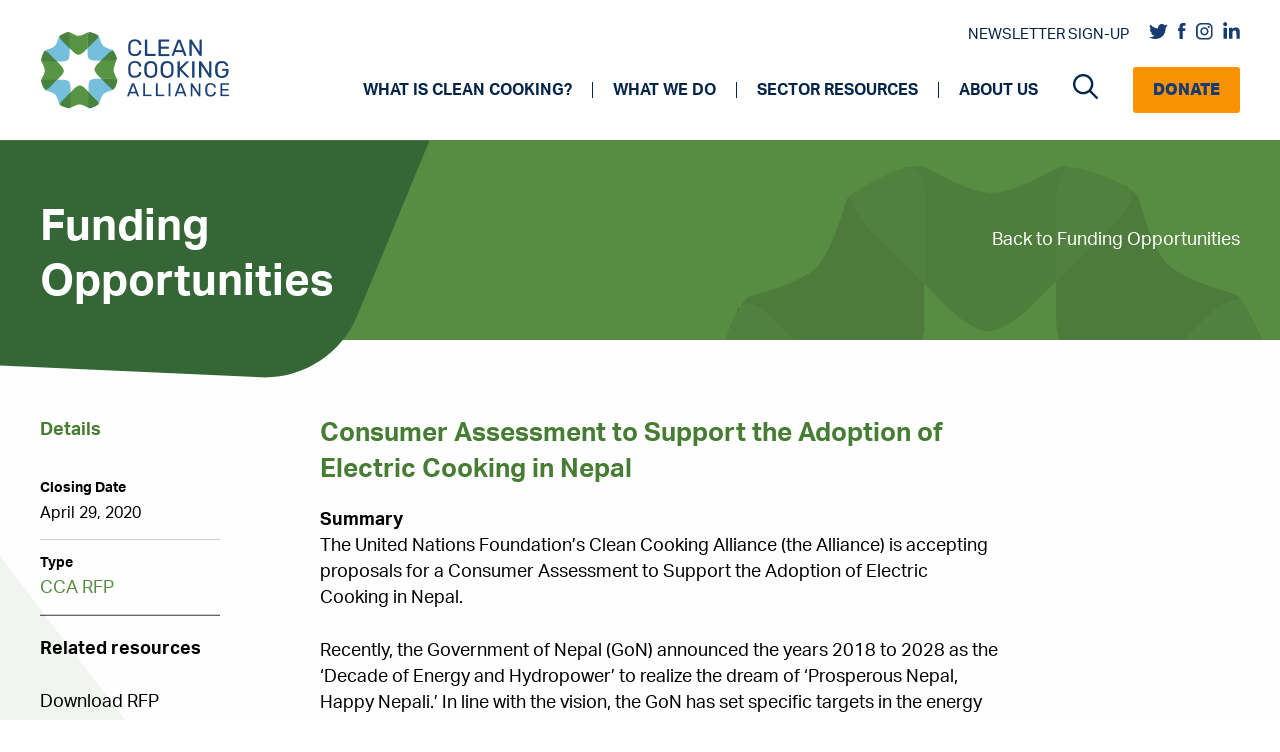

--- FILE ---
content_type: text/html; charset=UTF-8
request_url: https://cleancooking.org/funding-opps/consumer-assessment-to-support-the-adoption-of-electric-cooking-in-nepal/
body_size: 29982
content:
<!DOCTYPE html>
<html lang="en-US">
<head>
	<meta charset="UTF-8">
<script>
var gform;gform||(document.addEventListener("gform_main_scripts_loaded",function(){gform.scriptsLoaded=!0}),document.addEventListener("gform/theme/scripts_loaded",function(){gform.themeScriptsLoaded=!0}),window.addEventListener("DOMContentLoaded",function(){gform.domLoaded=!0}),gform={domLoaded:!1,scriptsLoaded:!1,themeScriptsLoaded:!1,isFormEditor:()=>"function"==typeof InitializeEditor,callIfLoaded:function(o){return!(!gform.domLoaded||!gform.scriptsLoaded||!gform.themeScriptsLoaded&&!gform.isFormEditor()||(gform.isFormEditor()&&console.warn("The use of gform.initializeOnLoaded() is deprecated in the form editor context and will be removed in Gravity Forms 3.1."),o(),0))},initializeOnLoaded:function(o){gform.callIfLoaded(o)||(document.addEventListener("gform_main_scripts_loaded",()=>{gform.scriptsLoaded=!0,gform.callIfLoaded(o)}),document.addEventListener("gform/theme/scripts_loaded",()=>{gform.themeScriptsLoaded=!0,gform.callIfLoaded(o)}),window.addEventListener("DOMContentLoaded",()=>{gform.domLoaded=!0,gform.callIfLoaded(o)}))},hooks:{action:{},filter:{}},addAction:function(o,r,e,t){gform.addHook("action",o,r,e,t)},addFilter:function(o,r,e,t){gform.addHook("filter",o,r,e,t)},doAction:function(o){gform.doHook("action",o,arguments)},applyFilters:function(o){return gform.doHook("filter",o,arguments)},removeAction:function(o,r){gform.removeHook("action",o,r)},removeFilter:function(o,r,e){gform.removeHook("filter",o,r,e)},addHook:function(o,r,e,t,n){null==gform.hooks[o][r]&&(gform.hooks[o][r]=[]);var d=gform.hooks[o][r];null==n&&(n=r+"_"+d.length),gform.hooks[o][r].push({tag:n,callable:e,priority:t=null==t?10:t})},doHook:function(r,o,e){var t;if(e=Array.prototype.slice.call(e,1),null!=gform.hooks[r][o]&&((o=gform.hooks[r][o]).sort(function(o,r){return o.priority-r.priority}),o.forEach(function(o){"function"!=typeof(t=o.callable)&&(t=window[t]),"action"==r?t.apply(null,e):e[0]=t.apply(null,e)})),"filter"==r)return e[0]},removeHook:function(o,r,t,n){var e;null!=gform.hooks[o][r]&&(e=(e=gform.hooks[o][r]).filter(function(o,r,e){return!!(null!=n&&n!=o.tag||null!=t&&t!=o.priority)}),gform.hooks[o][r]=e)}});
</script>

	<meta name='robots' content='index, follow, max-image-preview:large, max-snippet:-1, max-video-preview:-1' />
	<style>img:is([sizes="auto" i], [sizes^="auto," i]) { contain-intrinsic-size: 3000px 1500px }</style>
	<meta name="viewport" content="width=device-width, initial-scale=1">
	<!-- This site is optimized with the Yoast SEO Premium plugin v22.4 (Yoast SEO v24.9) - https://yoast.com/wordpress/plugins/seo/ -->
	<title>Consumer Assessment to Support the Adoption of Electric Cooking in Nepal | Clean Cooking Alliance</title>
	<link rel="canonical" href="https://cleancooking.org/funding-opps/consumer-assessment-to-support-the-adoption-of-electric-cooking-in-nepal/" />
	<meta property="og:locale" content="en_US" />
	<meta property="og:type" content="article" />
	<meta property="og:title" content="Consumer Assessment to Support the Adoption of Electric Cooking in Nepal" />
	<meta property="og:description" content="This Request for Proposals (RFP) will launch a comprehensive consumer assessment to support the adoption of electric cooking in Nepal." />
	<meta property="og:url" content="https://cleancooking.org/funding-opps/consumer-assessment-to-support-the-adoption-of-electric-cooking-in-nepal/" />
	<meta property="og:site_name" content="Clean Cooking Alliance" />
	<meta property="article:publisher" content="https://www.facebook.com/cleancookingalliance" />
	<meta name="twitter:card" content="summary_large_image" />
	<meta name="twitter:site" content="@cleancooking" />
	<meta name="twitter:label1" content="Est. reading time" />
	<meta name="twitter:data1" content="15 minutes" />
	<script type="application/ld+json" class="yoast-schema-graph">{"@context":"https://schema.org","@graph":[{"@type":"WebPage","@id":"https://cleancooking.org/funding-opps/consumer-assessment-to-support-the-adoption-of-electric-cooking-in-nepal/","url":"https://cleancooking.org/funding-opps/consumer-assessment-to-support-the-adoption-of-electric-cooking-in-nepal/","name":"Consumer Assessment to Support the Adoption of Electric Cooking in Nepal | Clean Cooking Alliance","isPartOf":{"@id":"https://cleancooking.org/#website"},"datePublished":"2021-07-07T17:17:26+00:00","breadcrumb":{"@id":"https://cleancooking.org/funding-opps/consumer-assessment-to-support-the-adoption-of-electric-cooking-in-nepal/#breadcrumb"},"inLanguage":"en-US","potentialAction":[{"@type":"ReadAction","target":["https://cleancooking.org/funding-opps/consumer-assessment-to-support-the-adoption-of-electric-cooking-in-nepal/"]}]},{"@type":"BreadcrumbList","@id":"https://cleancooking.org/funding-opps/consumer-assessment-to-support-the-adoption-of-electric-cooking-in-nepal/#breadcrumb","itemListElement":[{"@type":"ListItem","position":1,"name":"Home","item":"https://cleancooking.org/"},{"@type":"ListItem","position":2,"name":"Funding Opportunities","item":"https://cleancooking.org/funding-opportunities/"},{"@type":"ListItem","position":3,"name":"Consumer Assessment to Support the Adoption of Electric Cooking in Nepal"}]},{"@type":"WebSite","@id":"https://cleancooking.org/#website","url":"https://cleancooking.org/","name":"Clean Cooking Alliance","description":"","publisher":{"@id":"https://cleancooking.org/#organization"},"potentialAction":[{"@type":"SearchAction","target":{"@type":"EntryPoint","urlTemplate":"https://cleancooking.org/?s={search_term_string}"},"query-input":{"@type":"PropertyValueSpecification","valueRequired":true,"valueName":"search_term_string"}}],"inLanguage":"en-US"},{"@type":"Organization","@id":"https://cleancooking.org/#organization","name":"Clean Cooking Alliance","url":"https://cleancooking.org/","logo":{"@type":"ImageObject","inLanguage":"en-US","@id":"https://cleancooking.org/#/schema/logo/image/","url":"https://cleancooking.org/wp-content/uploads/2021/06/cca-logo.png","contentUrl":"https://cleancooking.org/wp-content/uploads/2021/06/cca-logo.png","width":190,"height":79,"caption":"Clean Cooking Alliance"},"image":{"@id":"https://cleancooking.org/#/schema/logo/image/"},"sameAs":["https://www.facebook.com/cleancookingalliance","https://x.com/cleancooking","https://www.linkedin.com/company/cleancookingalliance","https://www.instagram.com/cleancookingalliance/"]}]}</script>
	<!-- / Yoast SEO Premium plugin. -->


<link rel='dns-prefetch' href='//use.typekit.net' />
<link rel='dns-prefetch' href='//cdnjs.cloudflare.com' />
<script>
window._wpemojiSettings = {"baseUrl":"https:\/\/s.w.org\/images\/core\/emoji\/16.0.1\/72x72\/","ext":".png","svgUrl":"https:\/\/s.w.org\/images\/core\/emoji\/16.0.1\/svg\/","svgExt":".svg","source":{"concatemoji":"https:\/\/cleancooking.org\/wp-includes\/js\/wp-emoji-release.min.js?ver=6.8.3"}};
/*! This file is auto-generated */
!function(s,n){var o,i,e;function c(e){try{var t={supportTests:e,timestamp:(new Date).valueOf()};sessionStorage.setItem(o,JSON.stringify(t))}catch(e){}}function p(e,t,n){e.clearRect(0,0,e.canvas.width,e.canvas.height),e.fillText(t,0,0);var t=new Uint32Array(e.getImageData(0,0,e.canvas.width,e.canvas.height).data),a=(e.clearRect(0,0,e.canvas.width,e.canvas.height),e.fillText(n,0,0),new Uint32Array(e.getImageData(0,0,e.canvas.width,e.canvas.height).data));return t.every(function(e,t){return e===a[t]})}function u(e,t){e.clearRect(0,0,e.canvas.width,e.canvas.height),e.fillText(t,0,0);for(var n=e.getImageData(16,16,1,1),a=0;a<n.data.length;a++)if(0!==n.data[a])return!1;return!0}function f(e,t,n,a){switch(t){case"flag":return n(e,"\ud83c\udff3\ufe0f\u200d\u26a7\ufe0f","\ud83c\udff3\ufe0f\u200b\u26a7\ufe0f")?!1:!n(e,"\ud83c\udde8\ud83c\uddf6","\ud83c\udde8\u200b\ud83c\uddf6")&&!n(e,"\ud83c\udff4\udb40\udc67\udb40\udc62\udb40\udc65\udb40\udc6e\udb40\udc67\udb40\udc7f","\ud83c\udff4\u200b\udb40\udc67\u200b\udb40\udc62\u200b\udb40\udc65\u200b\udb40\udc6e\u200b\udb40\udc67\u200b\udb40\udc7f");case"emoji":return!a(e,"\ud83e\udedf")}return!1}function g(e,t,n,a){var r="undefined"!=typeof WorkerGlobalScope&&self instanceof WorkerGlobalScope?new OffscreenCanvas(300,150):s.createElement("canvas"),o=r.getContext("2d",{willReadFrequently:!0}),i=(o.textBaseline="top",o.font="600 32px Arial",{});return e.forEach(function(e){i[e]=t(o,e,n,a)}),i}function t(e){var t=s.createElement("script");t.src=e,t.defer=!0,s.head.appendChild(t)}"undefined"!=typeof Promise&&(o="wpEmojiSettingsSupports",i=["flag","emoji"],n.supports={everything:!0,everythingExceptFlag:!0},e=new Promise(function(e){s.addEventListener("DOMContentLoaded",e,{once:!0})}),new Promise(function(t){var n=function(){try{var e=JSON.parse(sessionStorage.getItem(o));if("object"==typeof e&&"number"==typeof e.timestamp&&(new Date).valueOf()<e.timestamp+604800&&"object"==typeof e.supportTests)return e.supportTests}catch(e){}return null}();if(!n){if("undefined"!=typeof Worker&&"undefined"!=typeof OffscreenCanvas&&"undefined"!=typeof URL&&URL.createObjectURL&&"undefined"!=typeof Blob)try{var e="postMessage("+g.toString()+"("+[JSON.stringify(i),f.toString(),p.toString(),u.toString()].join(",")+"));",a=new Blob([e],{type:"text/javascript"}),r=new Worker(URL.createObjectURL(a),{name:"wpTestEmojiSupports"});return void(r.onmessage=function(e){c(n=e.data),r.terminate(),t(n)})}catch(e){}c(n=g(i,f,p,u))}t(n)}).then(function(e){for(var t in e)n.supports[t]=e[t],n.supports.everything=n.supports.everything&&n.supports[t],"flag"!==t&&(n.supports.everythingExceptFlag=n.supports.everythingExceptFlag&&n.supports[t]);n.supports.everythingExceptFlag=n.supports.everythingExceptFlag&&!n.supports.flag,n.DOMReady=!1,n.readyCallback=function(){n.DOMReady=!0}}).then(function(){return e}).then(function(){var e;n.supports.everything||(n.readyCallback(),(e=n.source||{}).concatemoji?t(e.concatemoji):e.wpemoji&&e.twemoji&&(t(e.twemoji),t(e.wpemoji)))}))}((window,document),window._wpemojiSettings);
</script>
<style id='wp-emoji-styles-inline-css'>

	img.wp-smiley, img.emoji {
		display: inline !important;
		border: none !important;
		box-shadow: none !important;
		height: 1em !important;
		width: 1em !important;
		margin: 0 0.07em !important;
		vertical-align: -0.1em !important;
		background: none !important;
		padding: 0 !important;
	}
</style>
<link rel='stylesheet' id='fonts-css' href='https://use.typekit.net/iqw4kjs.css?ver=6.8.3' media='all' />
<link rel='stylesheet' id='font-awesome-css' href='https://cdnjs.cloudflare.com/ajax/libs/font-awesome/6.1.1/css/all.min.css?ver=6.8.3' media='all' />
<link rel='stylesheet' id='slick-css-css' href='https://cleancooking.org/wp-content/themes/cca/src/css/slick.css?ver=6.8.3' media='all' />
<link rel='stylesheet' id='slick-theme-css-css' href='https://cleancooking.org/wp-content/themes/cca/src/css/slick-theme.css?ver=6.8.3' media='all' />
<link rel='stylesheet' id='mCustomScrollbar-css-css' href='https://cleancooking.org/wp-content/themes/cca/src/components/libraries/mCustomscroll/jquery.mCustomScrollbar.css?ver=6.8.3' media='all' />
<link rel='stylesheet' id='page-progress-css' href='https://cleancooking.org/wp-content/themes/cca/src/components/common-styles/page-progress.css?ver=6.8.3' media='all' />
<link rel='stylesheet' id='page-progress-responsive-css' href='https://cleancooking.org/wp-content/themes/cca/src/components/common-styles/page-progress-responsive.css?ver=6.8.3' media='all' />
<link rel='stylesheet' id='layout-css' href='https://cleancooking.org/wp-content/themes/cca/src/components/common-styles/layout.css?ver=6.8.3' media='all' />
<link rel='stylesheet' id='common-css-css' href='https://cleancooking.org/wp-content/themes/cca/src/components/common-styles/common.css?ver=6.8.3' media='all' />
<link rel='stylesheet' id='banner-css' href='https://cleancooking.org/wp-content/themes/cca/src/components/common-styles/banner.css?ver=6.8.3' media='all' />
<link rel='stylesheet' id='banner-responsive-css' href='https://cleancooking.org/wp-content/themes/cca/src/components/common-styles/banner-responsive.css?ver=6.8.3' media='all' />
<link rel='stylesheet' id='layout-responsive-css' href='https://cleancooking.org/wp-content/themes/cca/src/components/common-styles/layout-responsive.css?ver=6.8.3' media='all' />
<link rel='stylesheet' id='detail-css' href='https://cleancooking.org/wp-content/themes/cca/src/components/detail-page/common-styles/detail-common.css?ver=6.8.3' media='all' />
<link rel='stylesheet' id='detail-responsive-css' href='https://cleancooking.org/wp-content/themes/cca/src/components/detail-page/common-styles/detail-common-responsive.css?ver=6.8.3' media='all' />
<link rel='stylesheet' id='generate-widget-areas-css' href='https://cleancooking.org/wp-content/themes/generatepress/assets/css/components/widget-areas.min.css?ver=3.5.1' media='all' />
<link rel='stylesheet' id='generate-style-css' href='https://cleancooking.org/wp-content/themes/generatepress/assets/css/main.min.css?ver=3.5.1' media='all' />
<style id='generate-style-inline-css'>
body{background-color:#f7f8f9;color:#222222;}a{color:#1e73be;}a:hover, a:focus, a:active{color:#000000;}.wp-block-group__inner-container{max-width:1200px;margin-left:auto;margin-right:auto;}.navigation-search{position:absolute;left:-99999px;pointer-events:none;visibility:hidden;z-index:20;width:100%;top:0;transition:opacity 100ms ease-in-out;opacity:0;}.navigation-search.nav-search-active{left:0;right:0;pointer-events:auto;visibility:visible;opacity:1;}.navigation-search input[type="search"]{outline:0;border:0;vertical-align:bottom;line-height:1;opacity:0.9;width:100%;z-index:20;border-radius:0;-webkit-appearance:none;height:60px;}.navigation-search input::-ms-clear{display:none;width:0;height:0;}.navigation-search input::-ms-reveal{display:none;width:0;height:0;}.navigation-search input::-webkit-search-decoration, .navigation-search input::-webkit-search-cancel-button, .navigation-search input::-webkit-search-results-button, .navigation-search input::-webkit-search-results-decoration{display:none;}.gen-sidebar-nav .navigation-search{top:auto;bottom:0;}:root{--contrast:#222222;--contrast-2:#575760;--contrast-3:#b2b2be;--base:#f0f0f0;--base-2:#f7f8f9;--base-3:#ffffff;--accent:#1e73be;}:root .has-contrast-color{color:var(--contrast);}:root .has-contrast-background-color{background-color:var(--contrast);}:root .has-contrast-2-color{color:var(--contrast-2);}:root .has-contrast-2-background-color{background-color:var(--contrast-2);}:root .has-contrast-3-color{color:var(--contrast-3);}:root .has-contrast-3-background-color{background-color:var(--contrast-3);}:root .has-base-color{color:var(--base);}:root .has-base-background-color{background-color:var(--base);}:root .has-base-2-color{color:var(--base-2);}:root .has-base-2-background-color{background-color:var(--base-2);}:root .has-base-3-color{color:var(--base-3);}:root .has-base-3-background-color{background-color:var(--base-3);}:root .has-accent-color{color:var(--accent);}:root .has-accent-background-color{background-color:var(--accent);}body, button, input, select, textarea{font-family:-apple-system, system-ui, BlinkMacSystemFont, "Segoe UI", Helvetica, Arial, sans-serif, "Apple Color Emoji", "Segoe UI Emoji", "Segoe UI Symbol";}body{line-height:1.5;}.entry-content > [class*="wp-block-"]:not(:last-child):not(.wp-block-heading){margin-bottom:1.5em;}.main-navigation .main-nav ul ul li a{font-size:14px;}.sidebar .widget, .footer-widgets .widget{font-size:17px;}@media (max-width:768px){h1{font-size:31px;}h2{font-size:27px;}h3{font-size:24px;}h4{font-size:22px;}h5{font-size:19px;}}.top-bar{background-color:#636363;color:#ffffff;}.top-bar a{color:#ffffff;}.top-bar a:hover{color:#303030;}.site-header{background-color:#ffffff;}.main-title a,.main-title a:hover{color:#222222;}.site-description{color:#757575;}.mobile-menu-control-wrapper .menu-toggle,.mobile-menu-control-wrapper .menu-toggle:hover,.mobile-menu-control-wrapper .menu-toggle:focus,.has-inline-mobile-toggle #site-navigation.toggled{background-color:rgba(0, 0, 0, 0.02);}.main-navigation,.main-navigation ul ul{background-color:#ffffff;}.main-navigation .main-nav ul li a, .main-navigation .menu-toggle, .main-navigation .menu-bar-items{color:#515151;}.main-navigation .main-nav ul li:not([class*="current-menu-"]):hover > a, .main-navigation .main-nav ul li:not([class*="current-menu-"]):focus > a, .main-navigation .main-nav ul li.sfHover:not([class*="current-menu-"]) > a, .main-navigation .menu-bar-item:hover > a, .main-navigation .menu-bar-item.sfHover > a{color:#7a8896;background-color:#ffffff;}button.menu-toggle:hover,button.menu-toggle:focus{color:#515151;}.main-navigation .main-nav ul li[class*="current-menu-"] > a{color:#7a8896;background-color:#ffffff;}.navigation-search input[type="search"],.navigation-search input[type="search"]:active, .navigation-search input[type="search"]:focus, .main-navigation .main-nav ul li.search-item.active > a, .main-navigation .menu-bar-items .search-item.active > a{color:#7a8896;background-color:#ffffff;}.main-navigation ul ul{background-color:#eaeaea;}.main-navigation .main-nav ul ul li a{color:#515151;}.main-navigation .main-nav ul ul li:not([class*="current-menu-"]):hover > a,.main-navigation .main-nav ul ul li:not([class*="current-menu-"]):focus > a, .main-navigation .main-nav ul ul li.sfHover:not([class*="current-menu-"]) > a{color:#7a8896;background-color:#eaeaea;}.main-navigation .main-nav ul ul li[class*="current-menu-"] > a{color:#7a8896;background-color:#eaeaea;}.separate-containers .inside-article, .separate-containers .comments-area, .separate-containers .page-header, .one-container .container, .separate-containers .paging-navigation, .inside-page-header{background-color:#ffffff;}.entry-title a{color:#222222;}.entry-title a:hover{color:#55555e;}.entry-meta{color:#595959;}.sidebar .widget{background-color:#ffffff;}.footer-widgets{background-color:#ffffff;}.footer-widgets .widget-title{color:#000000;}.site-info{color:#ffffff;background-color:#55555e;}.site-info a{color:#ffffff;}.site-info a:hover{color:#d3d3d3;}.footer-bar .widget_nav_menu .current-menu-item a{color:#d3d3d3;}input[type="text"],input[type="email"],input[type="url"],input[type="password"],input[type="search"],input[type="tel"],input[type="number"],textarea,select{color:#666666;background-color:#fafafa;border-color:#cccccc;}input[type="text"]:focus,input[type="email"]:focus,input[type="url"]:focus,input[type="password"]:focus,input[type="search"]:focus,input[type="tel"]:focus,input[type="number"]:focus,textarea:focus,select:focus{color:#666666;background-color:#ffffff;border-color:#bfbfbf;}button,html input[type="button"],input[type="reset"],input[type="submit"],a.button,a.wp-block-button__link:not(.has-background){color:#ffffff;background-color:#55555e;}button:hover,html input[type="button"]:hover,input[type="reset"]:hover,input[type="submit"]:hover,a.button:hover,button:focus,html input[type="button"]:focus,input[type="reset"]:focus,input[type="submit"]:focus,a.button:focus,a.wp-block-button__link:not(.has-background):active,a.wp-block-button__link:not(.has-background):focus,a.wp-block-button__link:not(.has-background):hover{color:#ffffff;background-color:#3f4047;}a.generate-back-to-top{background-color:rgba( 0,0,0,0.4 );color:#ffffff;}a.generate-back-to-top:hover,a.generate-back-to-top:focus{background-color:rgba( 0,0,0,0.6 );color:#ffffff;}:root{--gp-search-modal-bg-color:var(--base-3);--gp-search-modal-text-color:var(--contrast);--gp-search-modal-overlay-bg-color:rgba(0,0,0,0.2);}@media (max-width: 996px){.main-navigation .menu-bar-item:hover > a, .main-navigation .menu-bar-item.sfHover > a{background:none;color:#515151;}}.nav-below-header .main-navigation .inside-navigation.grid-container, .nav-above-header .main-navigation .inside-navigation.grid-container{padding:0px 20px 0px 20px;}.site-main .wp-block-group__inner-container{padding:40px;}.separate-containers .paging-navigation{padding-top:20px;padding-bottom:20px;}.entry-content .alignwide, body:not(.no-sidebar) .entry-content .alignfull{margin-left:-40px;width:calc(100% + 80px);max-width:calc(100% + 80px);}.rtl .menu-item-has-children .dropdown-menu-toggle{padding-left:20px;}.rtl .main-navigation .main-nav ul li.menu-item-has-children > a{padding-right:20px;}@media (max-width:768px){.separate-containers .inside-article, .separate-containers .comments-area, .separate-containers .page-header, .separate-containers .paging-navigation, .one-container .site-content, .inside-page-header{padding:30px;}.site-main .wp-block-group__inner-container{padding:30px;}.inside-top-bar{padding-right:30px;padding-left:30px;}.inside-header{padding-right:30px;padding-left:30px;}.widget-area .widget{padding-top:30px;padding-right:30px;padding-bottom:30px;padding-left:30px;}.footer-widgets-container{padding-top:30px;padding-right:30px;padding-bottom:30px;padding-left:30px;}.inside-site-info{padding-right:30px;padding-left:30px;}.entry-content .alignwide, body:not(.no-sidebar) .entry-content .alignfull{margin-left:-30px;width:calc(100% + 60px);max-width:calc(100% + 60px);}.one-container .site-main .paging-navigation{margin-bottom:20px;}}/* End cached CSS */.is-right-sidebar{width:30%;}.is-left-sidebar{width:30%;}.site-content .content-area{width:70%;}@media (max-width: 996px){.main-navigation .menu-toggle,.sidebar-nav-mobile:not(#sticky-placeholder){display:block;}.main-navigation ul,.gen-sidebar-nav,.main-navigation:not(.slideout-navigation):not(.toggled) .main-nav > ul,.has-inline-mobile-toggle #site-navigation .inside-navigation > *:not(.navigation-search):not(.main-nav){display:none;}.nav-align-right .inside-navigation,.nav-align-center .inside-navigation{justify-content:space-between;}.has-inline-mobile-toggle .mobile-menu-control-wrapper{display:flex;flex-wrap:wrap;}.has-inline-mobile-toggle .inside-header{flex-direction:row;text-align:left;flex-wrap:wrap;}.has-inline-mobile-toggle .header-widget,.has-inline-mobile-toggle #site-navigation{flex-basis:100%;}.nav-float-left .has-inline-mobile-toggle #site-navigation{order:10;}}
</style>
<link rel='stylesheet' id='generate-child-css' href='https://cleancooking.org/wp-content/themes/cca/style.css?ver=1766519149' media='all' />
<link rel='stylesheet' id='tablepress-default-css' href='https://cleancooking.org/wp-content/tablepress-combined.min.css?ver=8' media='all' />
<link rel='stylesheet' id='tablepress-responsive-tables-css' href='https://cleancooking.org/wp-content/plugins/tablepress-responsive-tables/css/tablepress-responsive.min.css?ver=1.8' media='all' />
<link rel='stylesheet' id='generate-navigation-branding-css' href='https://cleancooking.org/wp-content/plugins/gp-premium/menu-plus/functions/css/navigation-branding-flex.min.css?ver=2.0.2' media='all' />
<style id='generate-navigation-branding-inline-css'>
.navigation-branding .main-title{font-size:25px;font-weight:bold;}.main-navigation.has-branding .inside-navigation.grid-container, .main-navigation.has-branding.grid-container .inside-navigation:not(.grid-container){padding:0px 40px 0px 40px;}.main-navigation.has-branding:not(.grid-container) .inside-navigation:not(.grid-container) .navigation-branding{margin-left:10px;}.main-navigation .sticky-navigation-logo, .main-navigation.navigation-stick .site-logo:not(.mobile-header-logo){display:none;}.main-navigation.navigation-stick .sticky-navigation-logo{display:block;}.navigation-branding img, .site-logo.mobile-header-logo img{height:60px;width:auto;}.navigation-branding .main-title{line-height:60px;}@media (max-width: 996px){.main-navigation.has-branding.nav-align-center .menu-bar-items, .main-navigation.has-sticky-branding.navigation-stick.nav-align-center .menu-bar-items{margin-left:auto;}.navigation-branding{margin-right:auto;margin-left:10px;}.navigation-branding .main-title, .mobile-header-navigation .site-logo{margin-left:10px;}.main-navigation.has-branding .inside-navigation.grid-container{padding:0px;}}
</style>
<script src="https://cleancooking.org/wp-includes/js/jquery/jquery.min.js?ver=3.7.1" id="jquery-core-js"></script>
<script src="https://cleancooking.org/wp-includes/js/jquery/jquery-migrate.min.js?ver=3.4.1" id="jquery-migrate-js"></script>
<script src="https://cleancooking.org/wp-includes/js/jquery/ui/core.min.js?ver=1.13.3" id="jquery-ui-core-js"></script>
<script src="https://cleancooking.org/wp-includes/js/jquery/ui/mouse.min.js?ver=1.13.3" id="jquery-ui-mouse-js"></script>
<script src="https://cleancooking.org/wp-includes/js/jquery/ui/sortable.min.js?ver=1.13.3" id="jquery-ui-sortable-js"></script>
<script src="https://cleancooking.org/wp-includes/js/jquery/ui/resizable.min.js?ver=1.13.3" id="jquery-ui-resizable-js"></script>
<script src="https://cleancooking.org/wp-content/plugins/advanced-custom-fields-pro/assets/build/js/acf.min.js?ver=6.4.0.1" id="acf-js"></script>
<script src="https://cleancooking.org/wp-includes/js/dist/dom-ready.min.js?ver=f77871ff7694fffea381" id="wp-dom-ready-js"></script>
<script src="https://cleancooking.org/wp-includes/js/dist/hooks.min.js?ver=4d63a3d491d11ffd8ac6" id="wp-hooks-js"></script>
<script src="https://cleancooking.org/wp-includes/js/dist/i18n.min.js?ver=5e580eb46a90c2b997e6" id="wp-i18n-js"></script>
<script id="wp-i18n-js-after">
wp.i18n.setLocaleData( { 'text direction\u0004ltr': [ 'ltr' ] } );
</script>
<script src="https://cleancooking.org/wp-includes/js/dist/a11y.min.js?ver=3156534cc54473497e14" id="wp-a11y-js"></script>
<script src="https://cleancooking.org/wp-content/plugins/advanced-custom-fields-pro/assets/build/js/acf-input.min.js?ver=6.4.0.1" id="acf-input-js"></script>
<script src="https://cleancooking.org/wp-content/themes/cca/src/js/slick.min.js?ver=1" id="carousel-js-js"></script>
<script src="https://cleancooking.org/wp-content/themes/cca/src/components/common-scripts/progress-indicator.js?ver=1" id="progress-js-js"></script>
<script src="https://cleancooking.org/wp-content/themes/cca/src/components/common-scripts/common.js?ver=1" id="common-js-js"></script>
<script src="https://cleancooking.org/wp-content/themes/cca/src/components/detail-page/common-scripts/detail-common.js?ver=1" id="detail-common-js-js"></script>
<link rel="https://api.w.org/" href="https://cleancooking.org/wp-json/" /><link rel='shortlink' href='https://cleancooking.org/?p=1174' />
<link rel="alternate" title="oEmbed (JSON)" type="application/json+oembed" href="https://cleancooking.org/wp-json/oembed/1.0/embed?url=https%3A%2F%2Fcleancooking.org%2Ffunding-opps%2Fconsumer-assessment-to-support-the-adoption-of-electric-cooking-in-nepal%2F" />
<link rel="alternate" title="oEmbed (XML)" type="text/xml+oembed" href="https://cleancooking.org/wp-json/oembed/1.0/embed?url=https%3A%2F%2Fcleancooking.org%2Ffunding-opps%2Fconsumer-assessment-to-support-the-adoption-of-electric-cooking-in-nepal%2F&#038;format=xml" />
<!-- start Simple Custom CSS and JS -->
<style>
.site-logo img{
  
  max-width: 190px;
}

// Should fix footer country picker.
#gform_7 select{
  
  padding: 0px !important;
  padding-left: 10px !important;
}</style>
<!-- end Simple Custom CSS and JS -->
<!-- start Simple Custom CSS and JS -->
<!-- Google Tag Manager -->
<script>(function(w,d,s,l,i){w[l]=w[l]||[];w[l].push({'gtm.start':
new Date().getTime(),event:'gtm.js'});var f=d.getElementsByTagName(s)[0],
j=d.createElement(s),dl=l!='dataLayer'?'&l='+l:'';j.async=true;j.src=
'https://www.googletagmanager.com/gtm.js?id='+i+dl;f.parentNode.insertBefore(j,f);
})(window,document,'script','dataLayer','GTM-TSXXH42');</script>
<!-- End Google Tag Manager --><!-- end Simple Custom CSS and JS -->
<meta name="google-site-verification" content="26o6Uwbi1uzi8UyWyBztpSesNPbupytKR5vChk3AZHg" /><link rel="icon" href="https://cleancooking.org/wp-content/uploads/2021/06/cca-favicon.png" sizes="32x32" />
<link rel="icon" href="https://cleancooking.org/wp-content/uploads/2021/06/cca-favicon.png" sizes="192x192" />
<link rel="apple-touch-icon" href="https://cleancooking.org/wp-content/uploads/2021/06/cca-favicon.png" />
<meta name="msapplication-TileImage" content="https://cleancooking.org/wp-content/uploads/2021/06/cca-favicon.png" />
		<style id="wp-custom-css">
			.simple-banner-text a::after{
	
	filter: brightness(0) invert(1);
} 

@media screen and (min-width: 767px) {
	section.hero-medium svg.flair-right { top: 40% }
}		</style>
		</head>

<body class="wp-singular funding-opps-template-default single single-funding-opps postid-1174 wp-custom-logo wp-embed-responsive wp-theme-generatepress wp-child-theme-cca sticky-menu-no-transition right-sidebar nav-float-right separate-containers nav-search-enabled header-aligned-left dropdown-hover" itemtype="https://schema.org/Blog" itemscope>
	<!-- start Simple Custom CSS and JS -->
<!-- Google Tag Manager (noscript) -->
<noscript><iframe src="https://www.googletagmanager.com/ns.html?id=GTM-TSXXH42"
height="0" width="0" style="display:none;visibility:hidden"></iframe></noscript>
<!-- End Google Tag Manager (noscript) -->

<!-- end Simple Custom CSS and JS -->
<a class="screen-reader-text skip-link" href="#content" title="Skip to content">Skip to content</a>		<header class="site-header has-inline-mobile-toggle" id="masthead" aria-label="Site"  itemtype="https://schema.org/WPHeader" itemscope>
			<div class="inside-header grid-container">
				<div class="site-logo">
					<a href="https://cleancooking.org/" rel="home">
						<img  class="header-image is-logo-image" alt="Clean Cooking Alliance" src="https://cleancooking.org/wp-content/uploads/2021/06/cca-logo.png" srcset="https://cleancooking.org/wp-content/uploads/2021/06/cca-logo.png 1x, https://cleancooking.org/wp-content/uploads/2021/08/cca-hires-2@4x.png 2x" width="190" height="79" />
					</a>
				</div>	<nav class="main-navigation mobile-menu-control-wrapper" id="mobile-menu-control-wrapper" aria-label="Mobile Toggle">
		<div class="menu-bar-items"><span class="menu-bar-item search-item"><a aria-label="Open Search Bar" href="#"><span class="gp-icon icon-search"><svg viewBox="0 0 512 512" aria-hidden="true" xmlns="http://www.w3.org/2000/svg" width="1em" height="1em"><path fill-rule="evenodd" clip-rule="evenodd" d="M208 48c-88.366 0-160 71.634-160 160s71.634 160 160 160 160-71.634 160-160S296.366 48 208 48zM0 208C0 93.125 93.125 0 208 0s208 93.125 208 208c0 48.741-16.765 93.566-44.843 129.024l133.826 134.018c9.366 9.379 9.355 24.575-.025 33.941-9.379 9.366-24.575 9.355-33.941-.025L337.238 370.987C301.747 399.167 256.839 416 208 416 93.125 416 0 322.875 0 208z" /></svg><svg viewBox="0 0 512 512" aria-hidden="true" xmlns="http://www.w3.org/2000/svg" width="1em" height="1em"><path d="M71.029 71.029c9.373-9.372 24.569-9.372 33.942 0L256 222.059l151.029-151.03c9.373-9.372 24.569-9.372 33.942 0 9.372 9.373 9.372 24.569 0 33.942L289.941 256l151.03 151.029c9.372 9.373 9.372 24.569 0 33.942-9.373 9.372-24.569 9.372-33.942 0L256 289.941l-151.029 151.03c-9.373 9.372-24.569 9.372-33.942 0-9.372-9.373-9.372-24.569 0-33.942L222.059 256 71.029 104.971c-9.372-9.373-9.372-24.569 0-33.942z" /></svg></span></a></span></div>		<button data-nav="site-navigation" class="menu-toggle" aria-controls="primary-menu" aria-expanded="false">
			<span class="gp-icon icon-menu-bars"><svg viewBox="0 0 512 512" aria-hidden="true" xmlns="http://www.w3.org/2000/svg" width="1em" height="1em"><path d="M0 96c0-13.255 10.745-24 24-24h464c13.255 0 24 10.745 24 24s-10.745 24-24 24H24c-13.255 0-24-10.745-24-24zm0 160c0-13.255 10.745-24 24-24h464c13.255 0 24 10.745 24 24s-10.745 24-24 24H24c-13.255 0-24-10.745-24-24zm0 160c0-13.255 10.745-24 24-24h464c13.255 0 24 10.745 24 24s-10.745 24-24 24H24c-13.255 0-24-10.745-24-24z" /></svg><svg viewBox="0 0 512 512" aria-hidden="true" xmlns="http://www.w3.org/2000/svg" width="1em" height="1em"><path d="M71.029 71.029c9.373-9.372 24.569-9.372 33.942 0L256 222.059l151.029-151.03c9.373-9.372 24.569-9.372 33.942 0 9.372 9.373 9.372 24.569 0 33.942L289.941 256l151.03 151.029c9.372 9.373 9.372 24.569 0 33.942-9.373 9.372-24.569 9.372-33.942 0L256 289.941l-151.029 151.03c-9.373 9.372-24.569 9.372-33.942 0-9.372-9.373-9.372-24.569 0-33.942L222.059 256 71.029 104.971c-9.372-9.373-9.372-24.569 0-33.942z" /></svg></span><span class="screen-reader-text">Menu</span>		</button>
	</nav>
			<nav class="has-sticky-branding main-navigation has-menu-bar-items sub-menu-right" id="site-navigation" aria-label="Primary"  itemtype="https://schema.org/SiteNavigationElement" itemscope>
			<div class="inside-navigation grid-container">
				<ul id="header-bar"><li><a aria-label="Join our newsletter" href="https://cleancooking.org/newsletter/">Newsletter Sign-Up</a></li><li><a aria-label="Twitter Link" href="https://twitter.com/cleancooking" target="_blank" rel="noopener"><svg width="19" height="15" fill="none" xmlns="http://www.w3.org/2000/svg"><path d="M18.475 1.7C18.475 1.7 18.475 1.9 18.375 2C17.975 2.6 17.475 3.1 16.875 3.5C16.775 3.6 16.675 3.6 16.675 3.7C16.675 6.7 15.875 9.8 13.675 12C10.875 14.8 6.575 15.6 2.875 14.5C2.175 14.3 1.475 14 0.775 13.7C0.575 13.6 0.375 13.5 0.075 13.3C-0.025 13.3 -0.025 13.2 0.075 13.2C0.075 13.2 0.175 13.2 0.275 13.2C1.275 13.3 2.375 13.1 3.375 12.8C3.875 12.6 5.075 12.2 5.475 11.7C5.375 11.7 5.175 11.7 5.075 11.6C4.075 11.3 2.675 10.8 2.075 9.1C2.075 9 2.075 8.9 2.175 9C2.975 9.1 3.275 9 3.575 9C3.375 9 3.275 8.9 3.075 8.9C1.875 8.3 0.975 7.1 0.775 5.7C0.775 5.5 0.775 5.4 0.775 5.3C0.775 5.2 0.875 5.2 0.875 5.2C1.575 5.5 2.275 5.6 2.375 5.6C2.175 5.5 2.075 5.4 1.875 5.2C0.775 4.2 0.375 2 1.275 0.7C1.375 0.6 1.375 0.6 1.475 0.7C3.475 3 5.975 4.1 9.075 4.5C9.075 4.5 9.075 4.5 9.075 4.4C9.075 3.9 8.975 3.4 9.175 2.9C9.275 2.4 9.575 1.8 9.875 1.4C10.175 1 10.675 0.6 11.175 0.4C11.675 0.1 12.175 0 12.775 0C13.375 0 13.875 0.0999999 14.375 0.3C14.775 0.5 15.075 0.7 15.475 1C15.575 1.1 15.575 1.1 15.675 1.2C15.675 1.2 15.775 1.3 15.875 1.2C16.675 1 17.375 0.7 18.075 0.4H18.175V0.5C18.075 0.9 17.875 1.3 17.575 1.6C17.375 1.8 16.975 2.4 16.675 2.4C17.175 2.1 17.775 2 18.475 1.7Z" fill="#183B72"/></svg></a></li><li><a aria-label="Facebook Link" href="https://www.facebook.com/cleancookingalliance/" target="_blank" rel="noopener"><svg width="8" height="16" fill="none" xmlns="http://www.w3.org/2000/svg"><path d="M7.3 2.6C7.3 2.7 7.2 2.8 7.1 2.8H5.5C5.1 2.8 4.8 3.1 4.8 3.5V5.2H7.1C7.2 5.2 7.3 5.3 7.3 5.4L7.1 7.7C7.1 7.8 7 7.9 6.9 7.9H4.8V15.7C4.8 15.8 4.7 15.9 4.6 15.9H1.8C1.7 15.9 1.6 15.8 1.6 15.7V8.1V7.9H0.200001C0.100001 7.9 0 7.8 0 7.7V5.4C0 5.3 0.100001 5.2 0.200001 5.2H1.6V2.9C1.6 1.3 2.9 0 4.5 0H7.2C7.3 0 7.4 0.1 7.4 0.2V2.6H7.3Z" fill="#183B72"/></svg></a></li><li class="instagram"><a aria-label="Instagram Link" href="https://www.instagram.com/cleancookingalliance/?hl=en" target="_blank" rel="noopener"><svg width="17" height="17"  fill="none" xmlns="http://www.w3.org/2000/svg"><path d="M12.7002 3C12.2002 3 11.7002 3.4 11.7002 4C11.7002 4.6 12.1002 5 12.7002 5C13.2002 5 13.7002 4.6 13.7002 4C13.7002 3.4 13.2002 3 12.7002 3Z" fill="#183B72"/><path d="M8.3998 4.2002C6.0998 4.2002 4.2998 6.0002 4.2998 8.3002C4.2998 10.6002 6.0998 12.4002 8.3998 12.4002C10.6998 12.4002 12.4998 10.6002 12.4998 8.3002C12.4998 6.0002 10.5998 4.2002 8.3998 4.2002ZM8.3998 10.9002C6.9998 10.9002 5.7998 9.7002 5.7998 8.3002C5.7998 6.9002 6.9998 5.7002 8.3998 5.7002C9.7998 5.7002 10.9998 6.9002 10.9998 8.3002C10.9998 9.7002 9.7998 10.9002 8.3998 10.9002Z" fill="#183B72"/><path d="M11.6 0H5C2.3 0 0 2.2 0 5V11.6C0 14.3 2.2 16.6 5 16.6H11.6C14.3 16.6 16.6 14.4 16.6 11.6V5C16.6 2.2 14.4 0 11.6 0ZM15.1 11.6C15.1 13.5 13.6 15 11.7 15H5.1C3.2 15 1.7 13.5 1.7 11.6V5C1.7 3.1 3.2 1.6 5.1 1.6H11.7C13.6 1.6 15.1 3.1 15.1 5V11.6Z" fill="#183B72"/></svg></a></li><li class="linkedin"><a aria-label="LinkedIn Link" href="https://www.linkedin.com/company/cleancookingalliance/" target="_blank" rel="noopener"><svg width="17" height="17" viewBox="0 0 17 17" fill="none" xmlns="http://www.w3.org/2000/svg"><path d="M3.8974 16.8332H0.442046V5.70569H3.8974V16.8332ZM2.16786 4.1878C1.06295 4.1878 0.166748 3.2726 0.166748 2.16766C0.166748 1.63692 0.377579 1.12792 0.752861 0.75263C1.12814 0.37734 1.63714 0.166504 2.16786 0.166504C2.69859 0.166504 3.20758 0.37734 3.58287 0.75263C3.95815 1.12792 4.16898 1.63692 4.16898 2.16766C4.16898 3.2726 3.2724 4.1878 2.16786 4.1878ZM16.8297 16.8332H13.3818V11.4164C13.3818 10.1254 13.3557 8.46989 11.5853 8.46989C9.78877 8.46989 9.51347 9.87245 9.51347 11.3234V16.8332H6.06184V5.70569H9.37583V7.22358H9.42419C9.8855 6.34931 11.0124 5.42667 12.6935 5.42667C16.1906 5.42667 16.8334 7.72955 16.8334 10.7207V16.8332H16.8297Z" fill="#183B72"/></svg></a></li></ul><a id="donate" class="btn btn-orange" href="https://cleancooking.org/donate/">Donate</a><form method="get" class="search-form navigation-search" action="https://cleancooking.org/">
            <input type="search" placeholder="Type to search..." class="search-field" value="" name="s" title="Search" />
            <a id="search-submit-button">
                <svg viewBox="0 0 17 13" fill="none" xmlns="http://www.w3.org/2000/svg">
                    <path d="M10.6 12.4L9.5 11.4L14.2 6.7L9.5 2.1L10.6 1L16.3 6.7L10.6 12.4Z" fill="#578C43"/>
                    <path d="M14.8 6H0V7.4H14.8V6Z" fill="#578C43"/>
                </svg>
            </a>
        </form>				<button class="menu-toggle" aria-controls="primary-menu" aria-expanded="false">
					<span class="gp-icon icon-menu-bars"><svg viewBox="0 0 512 512" aria-hidden="true" xmlns="http://www.w3.org/2000/svg" width="1em" height="1em"><path d="M0 96c0-13.255 10.745-24 24-24h464c13.255 0 24 10.745 24 24s-10.745 24-24 24H24c-13.255 0-24-10.745-24-24zm0 160c0-13.255 10.745-24 24-24h464c13.255 0 24 10.745 24 24s-10.745 24-24 24H24c-13.255 0-24-10.745-24-24zm0 160c0-13.255 10.745-24 24-24h464c13.255 0 24 10.745 24 24s-10.745 24-24 24H24c-13.255 0-24-10.745-24-24z" /></svg><svg viewBox="0 0 512 512" aria-hidden="true" xmlns="http://www.w3.org/2000/svg" width="1em" height="1em"><path d="M71.029 71.029c9.373-9.372 24.569-9.372 33.942 0L256 222.059l151.029-151.03c9.373-9.372 24.569-9.372 33.942 0 9.372 9.373 9.372 24.569 0 33.942L289.941 256l151.03 151.029c9.372 9.373 9.372 24.569 0 33.942-9.373 9.372-24.569 9.372-33.942 0L256 289.941l-151.029 151.03c-9.373 9.372-24.569 9.372-33.942 0-9.372-9.373-9.372-24.569 0-33.942L222.059 256 71.029 104.971c-9.372-9.373-9.372-24.569 0-33.942z" /></svg></span><span class="screen-reader-text">Menu</span>				</button>
				<div id="primary-menu" class="main-nav"><ul id="menu-primary" class=" menu sf-menu"><li id="menu-item-13" class="menu-item menu-item-type-custom menu-item-object-custom menu-item-has-children menu-item-13"><a href="#">What is Clean Cooking?<span role="presentation" class="dropdown-menu-toggle"><span class="gp-icon icon-arrow"><svg viewBox="0 0 330 512" aria-hidden="true" xmlns="http://www.w3.org/2000/svg" width="1em" height="1em"><path d="M305.913 197.085c0 2.266-1.133 4.815-2.833 6.514L171.087 335.593c-1.7 1.7-4.249 2.832-6.515 2.832s-4.815-1.133-6.515-2.832L26.064 203.599c-1.7-1.7-2.832-4.248-2.832-6.514s1.132-4.816 2.832-6.515l14.162-14.163c1.7-1.699 3.966-2.832 6.515-2.832 2.266 0 4.815 1.133 6.515 2.832l111.316 111.317 111.316-111.317c1.7-1.699 4.249-2.832 6.515-2.832s4.815 1.133 6.515 2.832l14.162 14.163c1.7 1.7 2.833 4.249 2.833 6.515z" /></svg></span></span></a>
<ul class="sub-menu">
	<li id="menu-item-647" class="menu-item menu-item-type-post_type menu-item-object-page menu-item-647"><a href="https://cleancooking.org/the-value-of-clean-cooking/">The Value of Clean Cooking</a></li>
	<li id="menu-item-648" class="menu-item menu-item-type-post_type menu-item-object-page menu-item-648"><a href="https://cleancooking.org/the-issues/">The Issues</a></li>
	<li id="menu-item-5797" class="menu-item menu-item-type-post_type menu-item-object-page menu-item-5797"><a href="https://cleancooking.org/the-solutions/">The Solutions</a></li>
</ul>
</li>
<li id="menu-item-17" class="menu-item menu-item-type-custom menu-item-object-custom menu-item-has-children menu-item-17"><a href="#">What We Do<span role="presentation" class="dropdown-menu-toggle"><span class="gp-icon icon-arrow"><svg viewBox="0 0 330 512" aria-hidden="true" xmlns="http://www.w3.org/2000/svg" width="1em" height="1em"><path d="M305.913 197.085c0 2.266-1.133 4.815-2.833 6.514L171.087 335.593c-1.7 1.7-4.249 2.832-6.515 2.832s-4.815-1.133-6.515-2.832L26.064 203.599c-1.7-1.7-2.832-4.248-2.832-6.514s1.132-4.816 2.832-6.515l14.162-14.163c1.7-1.699 3.966-2.832 6.515-2.832 2.266 0 4.815 1.133 6.515 2.832l111.316 111.317 111.316-111.317c1.7-1.699 4.249-2.832 6.515-2.832s4.815 1.133 6.515 2.832l14.162 14.163c1.7 1.7 2.833 4.249 2.833 6.515z" /></svg></span></span></a>
<ul class="sub-menu">
	<li id="menu-item-5649" class="menu-item menu-item-type-post_type menu-item-object-page menu-item-5649"><a href="https://cleancooking.org/our-approach/">Our Approach</a></li>
	<li id="menu-item-5654" class="menu-item menu-item-type-post_type menu-item-object-page menu-item-5654"><a href="https://cleancooking.org/industry-development/">Industry Development</a></li>
	<li id="menu-item-13027" class="menu-item menu-item-type-custom menu-item-object-custom menu-item-13027"><a href="https://cleancooking.org/carbon-market-integrity/">Carbon Market Integrity</a></li>
	<li id="menu-item-14050" class="menu-item menu-item-type-post_type menu-item-object-page menu-item-14050"><a href="https://cleancooking.org/institutional-clean-cooking/">Institutional Clean Cooking</a></li>
	<li id="menu-item-13216" class="menu-item menu-item-type-post_type menu-item-object-page menu-item-13216"><a href="https://cleancooking.org/standards-testing/">Standards &#038; Testing</a></li>
	<li id="menu-item-6782" class="menu-item menu-item-type-post_type menu-item-object-page menu-item-6782"><a href="https://cleancooking.org/womens-empowerment/">Women’s Empowerment</a></li>
	<li id="menu-item-11379" class="menu-item menu-item-type-post_type menu-item-object-page menu-item-11379"><a href="https://cleancooking.org/youth-engagement/">Youth Engagement</a></li>
	<li id="menu-item-7625" class="menu-item menu-item-type-custom menu-item-object-custom menu-item-7625"><a href="https://cleancooking.org/clean-cooking-systems-strategy/">Systems Strategy</a></li>
</ul>
</li>
<li id="menu-item-19" class="menu-item menu-item-type-custom menu-item-object-custom menu-item-has-children menu-item-19"><a href="#">Sector Resources<span role="presentation" class="dropdown-menu-toggle"><span class="gp-icon icon-arrow"><svg viewBox="0 0 330 512" aria-hidden="true" xmlns="http://www.w3.org/2000/svg" width="1em" height="1em"><path d="M305.913 197.085c0 2.266-1.133 4.815-2.833 6.514L171.087 335.593c-1.7 1.7-4.249 2.832-6.515 2.832s-4.815-1.133-6.515-2.832L26.064 203.599c-1.7-1.7-2.832-4.248-2.832-6.514s1.132-4.816 2.832-6.515l14.162-14.163c1.7-1.699 3.966-2.832 6.515-2.832 2.266 0 4.815 1.133 6.515 2.832l111.316 111.317 111.316-111.317c1.7-1.699 4.249-2.832 6.515-2.832s4.815 1.133 6.515 2.832l14.162 14.163c1.7 1.7 2.833 4.249 2.833 6.515z" /></svg></span></span></a>
<ul class="sub-menu">
	<li id="menu-item-21" class="menu-item menu-item-type-custom menu-item-object-custom menu-item-21"><a href="/reports-and-tools/">Reports &#038; Tools</a></li>
	<li id="menu-item-13573" class="menu-item menu-item-type-custom menu-item-object-custom menu-item-13573"><a href="https://people-insights.cleancooking.org/">People Insights Portal</a></li>
	<li id="menu-item-5660" class="menu-item menu-item-type-custom menu-item-object-custom menu-item-5660"><a href="/funding-opportunities">Funding Opportunities</a></li>
	<li id="menu-item-5661" class="menu-item menu-item-type-custom menu-item-object-custom menu-item-5661"><a href="/events">Events</a></li>
	<li id="menu-item-5662" class="menu-item menu-item-type-custom menu-item-object-custom menu-item-5662"><a href="/sector-jobs">Sector Jobs</a></li>
	<li id="menu-item-5664" class="menu-item menu-item-type-custom menu-item-object-custom menu-item-5664"><a href="/sector-directory">Sector Directory</a></li>
</ul>
</li>
<li id="menu-item-20" class="menu-item menu-item-type-custom menu-item-object-custom menu-item-has-children menu-item-20"><a href="#">About Us<span role="presentation" class="dropdown-menu-toggle"><span class="gp-icon icon-arrow"><svg viewBox="0 0 330 512" aria-hidden="true" xmlns="http://www.w3.org/2000/svg" width="1em" height="1em"><path d="M305.913 197.085c0 2.266-1.133 4.815-2.833 6.514L171.087 335.593c-1.7 1.7-4.249 2.832-6.515 2.832s-4.815-1.133-6.515-2.832L26.064 203.599c-1.7-1.7-2.832-4.248-2.832-6.514s1.132-4.816 2.832-6.515l14.162-14.163c1.7-1.699 3.966-2.832 6.515-2.832 2.266 0 4.815 1.133 6.515 2.832l111.316 111.317 111.316-111.317c1.7-1.699 4.249-2.832 6.515-2.832s4.815 1.133 6.515 2.832l14.162 14.163c1.7 1.7 2.833 4.249 2.833 6.515z" /></svg></span></span></a>
<ul class="sub-menu">
	<li id="menu-item-649" class="menu-item menu-item-type-post_type menu-item-object-page menu-item-649"><a href="https://cleancooking.org/mission-impact/">Our Mission &#038; Impact</a></li>
	<li id="menu-item-664" class="menu-item menu-item-type-custom menu-item-object-custom menu-item-664"><a href="/our-team">Our Team</a></li>
	<li id="menu-item-6805" class="menu-item menu-item-type-custom menu-item-object-custom menu-item-6805"><a href="/champions/">Our Champions</a></li>
	<li id="menu-item-665" class="menu-item menu-item-type-custom menu-item-object-custom menu-item-665"><a href="/news/">News</a></li>
	<li id="menu-item-5667" class="menu-item menu-item-type-post_type menu-item-object-page menu-item-5667"><a href="https://cleancooking.org/financials-donors/">Financials &#038; Donors</a></li>
	<li id="menu-item-5668" class="menu-item menu-item-type-post_type menu-item-object-page menu-item-5668"><a href="https://cleancooking.org/partnerships/">Partnerships</a></li>
</ul>
</li>
</ul></div><div class="menu-bar-items"><span class="menu-bar-item search-item"><a aria-label="Open Search Bar" href="#"><span class="gp-icon icon-search"><svg viewBox="0 0 512 512" aria-hidden="true" xmlns="http://www.w3.org/2000/svg" width="1em" height="1em"><path fill-rule="evenodd" clip-rule="evenodd" d="M208 48c-88.366 0-160 71.634-160 160s71.634 160 160 160 160-71.634 160-160S296.366 48 208 48zM0 208C0 93.125 93.125 0 208 0s208 93.125 208 208c0 48.741-16.765 93.566-44.843 129.024l133.826 134.018c9.366 9.379 9.355 24.575-.025 33.941-9.379 9.366-24.575 9.355-33.941-.025L337.238 370.987C301.747 399.167 256.839 416 208 416 93.125 416 0 322.875 0 208z" /></svg><svg viewBox="0 0 512 512" aria-hidden="true" xmlns="http://www.w3.org/2000/svg" width="1em" height="1em"><path d="M71.029 71.029c9.373-9.372 24.569-9.372 33.942 0L256 222.059l151.029-151.03c9.373-9.372 24.569-9.372 33.942 0 9.372 9.373 9.372 24.569 0 33.942L289.941 256l151.03 151.029c9.372 9.373 9.372 24.569 0 33.942-9.373 9.372-24.569 9.372-33.942 0L256 289.941l-151.029 151.03c-9.373 9.372-24.569 9.372-33.942 0-9.372-9.373-9.372-24.569 0-33.942L222.059 256 71.029 104.971c-9.372-9.373-9.372-24.569 0-33.942z" /></svg></span></a></span></div>			</div>
		</nav>
					</div>
		</header>
		
	<div class="site grid-container container hfeed" id="page">
				<div class="site-content" id="content">
			
	<div id="primary" class="content-area">
		<main id="main" class="site-main">
			
			
<section class="hero-archive vcenter">

	<div class="content readability-normalize">

		<svg class="bg-flair-1 desktop-only" width="780" height="237" viewBox="0 0 780 237" fill="none" xmlns="http://www.w3.org/2000/svg">
			<path d="M0 0L779.5 0L707.295 175.043C691.218 214.018 652.423 238.723 610.306 236.807L150.859 215.905C111.924 214.134 77.5658 189.903 62.8283 153.821L0 0Z" fill="#356635"/>
		</svg>
		
		<div class="wrapper">

			<div class="text-content has-link">

				<div class="title">

					<svg class="bg-flair-2 mobile-only" viewBox="0 0 377 60" fill="none" xmlns="http://www.w3.org/2000/svg">
						<path d="M0 0H377V5L95.579 58.0731C73.8372 62.1733 51.368 57.0864 33.5124 44.0213L0 19.5V0Z" fill="#356635"/>
					</svg>

					<h1 class="h2"><strong>Funding Opportunities</strong></h1>
				</div>

				<div class="back-link">

                    <a href="https://cleancooking.org/funding-opportunities/">Back to Funding Opportunities</a>

				</div>

			</div>

		</div>
	</div>

	<svg class="flair-right" width="577" height="195" viewBox="0 0 577 195" fill="none" xmlns="http://www.w3.org/2000/svg">
		<g opacity="0.5">
		<mask id="mask0" mask-type="alpha" maskUnits="userSpaceOnUse" x="0" y="0" width="577" height="195">
		<rect y="195" width="195" height="577" transform="rotate(-90 0 195)" fill="#579544"/>
		</mask>
		<g mask="url(#mask0)">
		<g style="mix-blend-mode:multiply" opacity="0.4" clip-path="url(#clip0)">
		<path d="M407.735 81.6839L353.121 136.335L353.121 177.211C353.121 177.211 355.19 205.211 364.908 214.935C374.715 224.749 403.417 227.54 403.417 227.54L408.815 227.54L448.044 227.54L500.588 174.96C500.588 174.96 521.282 153.622 537.388 154.612C535.138 151.731 533.249 149.84 531.899 149.21C531.899 149.21 481.334 135.975 464.779 119.318C448.134 102.752 435.897 53.1429 435.897 53.1429C434.907 50.712 430.499 46.8405 424.111 42.3388C438.686 55.2137 407.735 81.6839 407.735 81.6839Z" fill="#578C43"/>
		<path opacity="0.65" d="M500.679 174.959L448.135 227.54L525.332 227.54C525.332 227.54 565.91 230.691 564.831 211.423C564.651 210.253 564.381 208.992 564.111 207.732L563.571 205.751C557.183 186.664 545.217 164.605 537.479 154.521C521.373 153.621 500.679 174.959 500.679 174.959Z" fill="#578C43"/>
		<path opacity="0.85" d="M221.49 61.7859L221.49 139.036L250.372 167.937C250.372 167.937 271.605 186.304 285.371 186.304C299.137 186.304 321.541 167.937 321.541 167.937L325.41 164.065L353.212 136.335L353.212 61.8759C353.212 61.8759 352.762 32.1645 364.818 21.4504C361.219 21.0002 358.52 21.0002 357.171 21.5404C357.171 21.5404 312.094 47.9206 288.61 47.9206C265.127 47.9206 221.4 21.5404 221.4 21.5404C218.971 20.55 213.122 20.9102 205.475 22.1706C224.639 21.1803 221.49 61.7859 221.49 61.7859Z" fill="#578C43"/>
		<path d="M421.143 40.1771C422.222 40.8973 423.302 41.6176 424.292 42.3379C423.392 41.6176 422.312 40.8973 421.143 40.1771Z" fill="#578C43"/>
		<path d="M421.143 40.1771L421.143 42.3379L424.292 42.3379L424.292 40.1771L421.143 40.1771Z" fill="#578C43"/>
		<path opacity="0.65" d="M353.121 61.8755L353.121 136.334L407.735 81.6831C407.735 81.6831 438.686 55.2129 424.291 42.338C423.301 41.6177 422.221 40.8974 421.141 40.1771L419.432 39.1868C401.347 30.1833 377.414 23.0706 364.818 21.45C352.671 32.1641 353.121 61.8755 353.121 61.8755Z" fill="#578C43"/>
		<path d="M205.384 22.1703C204.215 22.2603 202.955 22.5305 201.516 22.8906C202.865 22.7105 204.215 22.4404 205.384 22.1703Z" fill="#578C43"/>
		<path d="M201.607 22.1703L201.607 22.8906L205.476 22.8906L205.476 22.1703L201.607 22.1703Z" fill="#578C43"/>
		<path d="M75.6427 179.461L130.257 234.112L171.195 234.112C171.195 234.112 199.177 232.041 208.894 222.317C218.701 212.503 221.49 183.782 221.49 183.782L221.49 178.38L221.49 139.125L168.946 86.545C168.946 86.545 147.622 65.8371 148.611 49.7209C145.732 51.9717 143.843 53.8624 143.213 55.213C143.213 55.213 129.897 105.812 113.342 122.379C96.6965 138.855 47.2109 151.1 47.2109 151.1C44.7816 152.09 40.9128 156.502 36.4141 162.804C49.2803 148.489 75.6427 179.461 75.6427 179.461Z" fill="#578C43"/>
		<path opacity="0.65" d="M168.856 86.365L221.401 138.945L221.401 61.6955C221.401 61.6955 224.55 21.0898 205.385 22.1702C204.126 22.3503 202.866 22.6204 201.517 22.8905L199.627 23.4307C180.553 29.9132 158.509 41.7978 148.432 49.5408C147.532 65.657 168.856 86.365 168.856 86.365Z" fill="#578C43"/>
		<path d="M36.4152 162.805C35.6055 163.705 34.8857 164.785 34.2559 166.046C34.8857 164.965 35.6954 163.885 36.4152 162.805Z" fill="#578C43"/>
		<path d="M34.1641 162.805L34.1641 166.046L36.3234 166.046L36.3234 162.805L34.1641 162.805Z" fill="#578C43"/>
		<path opacity="0.65" d="M55.8475 234.022L130.256 234.022L75.6417 179.371C75.6417 179.371 49.1894 148.489 36.3232 162.805C35.6034 163.795 34.8836 164.966 34.1638 166.046L33.1741 167.667C24.1767 185.764 17.0687 209.713 15.4492 222.408C26.1561 234.562 55.8475 234.022 55.8475 234.022Z" fill="#578C43"/>
		</g>
		</g>
		</g>
		<defs>
		<clipPath id="clip0">
		<rect width="555.964" height="551" fill="white" transform="translate(15 576.964) rotate(-90)"/>
		</clipPath>
		</defs>
	</svg>

</section>
<section class="single-content has-metadata">

	<svg class="flair-left" width="251" height="865" viewBox="0 0 251 865" fill="none" xmlns="http://www.w3.org/2000/svg">
		<path opacity="0.08" d="M-107 0.000305176V864.896L220.767 567.073C255.291 535.704 260.125 483.155 231.903 446.013L-107 0.000305176Z" fill="#578C43"/>
	</svg>

	<div class="content">

		
			<aside class="metadata">

				<h2 class="h6">Details</h2>

				<div class="data">

					<div class="data"><div class="data-item"><span class="title">Closing Date</span><span class="value">April 29, 2020</span></div><div class="data-item"><span class="title">Type</span><span class="value"><a href="https://cleancooking.org/funding-opportunities/?filtered&cca_post_type=funding-opps&type[]=cca-rfp">CCA RFP</a></span></div></div>
				</div>

				
	<div class="related-links">

		<p class="title"><strong>Related resources</strong></p>
					
		<ul class="stripped">

			<li><a href="https://cleancooking.org/wp-content/uploads/2021/07/631-1.pdf" target="" rel="noopener">Download RFP</a></li>		
		</ul>

	</div>


			</aside>

		
		<article class="body-content  readability-normalize">
			
			<h2 class="h3 content-title">Consumer Assessment to Support the Adoption of Electric Cooking in Nepal</h2>
			
			<div>
<p><strong>Summary</strong><br />
The United Nations Foundation’s Clean Cooking Alliance (the Alliance) is accepting proposals for a Consumer Assessment to Support the Adoption of Electric Cooking in Nepal.</p>
<p>Recently, the Government of Nepal (GoN) announced the years 2018 to 2028 as the ‘Decade of Energy and Hydropower’ to realize the dream of ‘Prosperous Nepal, Happy Nepali.’ In line with the vision, the GoN has set specific targets in the energy sector. By 2022, the GoN intends to provide 100 percent electricity access for all in Nepal.<sup>1</sup> This Request for Proposals (RFP) will launch a comprehensive consumer assessment to support the adoption of electric cooking in Nepal.</p>
<p><strong>Background of Organization</strong><br />
The Clean Cooking Alliance works with a global network of partners to build an inclusive industry that makes clean cooking accessible to the three billion people who live each day without it. Established in 2010, the Alliance is driving consumer demand, mobilizing investment to build a pipeline of scalable businesses, and fostering an enabling environment that allows the sector to thrive. Clean cooking transforms lives by improving health, protecting the climate and the environment, empowering women, and helping families save time and money.</p>
<p><strong>Objective</strong><br />
The Alliance is issuing this RFP to conduct a comprehensive consumer assessment to support the adoption of electric cooking in Nepal. The objectives of this assessment are to:</p>
<ul>
<li>Identify early adopter segments in the next five years for electric cooking in Nepal;</li>
<li>Gather insights into demand related drivers that can be translated into the design of demand enhancing activities; and</li>
<li>Develop a detailed profile of each early adopter segment and recommendations for demand enhancing strategies for addressing each.</li>
</ul>
<p>This RFP is part of a series of assessments planned to support the Alliance’s activities in Nepal. Recently, the Alliance has released two RFPs titled, “<a href="https://www.cleancooking.org/funding-opportunities/277.html">Landscape Analysis of the Cookstove Sector in Nepal</a>” and “<a href="https://www.cleancooking.org/funding-opportunities/295.html">Assessment on the Readiness for Widespread Adoption of Electric Cooking in Nepal</a>.” Applicants are eligible to apply to more than one RFP in this series.</p>
<p><strong>Scope of Work and Deliverables</strong><br />
The GoN has prioritized energy access as a vital step to improve population welfare, economic prosperity, and energy sovereignty for the country. Recently, the GoN announced the years 2018 to 2028 as the ‘Decade of Energy and Hydropower’ to realize the dream of ‘Prosperous Nepal, Happy Nepali.’ In line with the vision, the GoN has set specific targets in the energy sector. By 2022, the GoN intends to provide 100 percent electricity access for all in Nepal. The government also plans to initiate an<br />
‘electric stove in every household’ program.<sup>1</sup></p>
<p>Scaled adoption of electric cooking in Nepal requires a comprehensive understanding of consumers’ cooking preferences, as well as their broader electricity usage and needs. Understanding current cooking habits, cultural barriers, purchasing trends, and willingness to pay, and how each of these differs by gender, provides key insights to demand related drivers and barriers to adoption. Additional consideration of consumers’ perspectives on electric stoves vs. other stove and fuel preferences, desired features, and price points are also critical information towards understanding consumers’ demand. Such insights into consumers in Nepal will assist in creating effective marketing strategies and awareness-raising campaigns to promote electric cooking. Assessment of consumers will also aid in building suitable distribution and consumer finance models, and support in promoting electric cooking devices that are socioculturally acceptable and meet consumers’ needs.</p>
<p>In Nepal, the Alliance has completed small-scale efforts to date, including a Health Demonstration Project in the Kavre region, and moving forward will be undertaking foundational research toward developing additional plans in Nepal. These plans will not only serve as the Alliance’s roadmap and strategy for long-term engagement in Nepal in the coming years but are also intended to highlight and inform the roles of various stakeholders within the ecosystem, including where gaps exist and where new players may be needed. The Alliance is working actively with partners like Modern Energy Cooking Services (MECS) to conduct extensive foundational research throughout the country and create a strategy to build a strong cookstoves and fuels market in Nepal. In support of developing additional plans in Nepal and the GoN’s vision for electricity-based cooking in every household in Nepal, the selected Consultant will undertake the following activities:</p>
<p><strong>Analysis of consumer segments in Nepal and identification of potential early<br />
adopters of electric cooking.</strong><br />
The segmentation will closely examine all of the existing broad consumer segments (delineated by variables such as income, age, family size, fuel use and expenditure, ecological region, urban/peri-urban/rural, access to electricity, and other categories) in three selected provinces in Nepal, and identify those with the greatest potential to adopt electric cooking. The team will then, through analysis of existing data and additional primary research as necessary, identify three to four early adopter segments of electric cooking. The selected Consultant should justify the three provinces they select in the<br />
proposal.</p>
<p><strong>Development of a detailed profile of each early adopter segment and<br />
identification of demand enhancing strategies for addressing each.</strong><br />
Once target segments have been identified, the Consultant will undertake primary research to understand each early adopter segment&#8217;s relationship with cookstoves and fuels, as well as their motivations and reservations about purchasing and adopting electric cooking devices. The Consultant should examine each ‘P’ of the 4Ps mix (product, price, place, and promotion), considering cultural influences, gender dynamics, and other contextual factors such as location, climate, etc.</p>
<p><strong>Product</strong>: This will include identifying key technologies (e.g., rice cookers, induction stoves, electric pressure cookers, electric kettles, etc.), and key operating features (e.g., minimal smoke, turn-down ease, etc.) favored for each early adopter segment. The practice of stacking via multiple stoves and fuel types should be examined as applicable, including drivers such as affordability, seasonality, etc. Additionally, best practices seen in other products that have successfully been purchased and adopted by the consumer segments should be examined, including lessons learned in driving interest to new products and improving existing products to better suit consumer needs.</p>
<p><strong>Price</strong>: The Consultant should examine costs associated with current stoves and fuels used (including for collected fuel), changes in price and availability, and willingness to pay for new technologies. The Consultant should also study different payment models used for cooking and other goods.</p>
<p><strong>Place</strong>: This will include addressing how to best reach the identified early adopter segments, including current and potential distribution channels that could be utilized for electric cooking devices. Business models currently being applied successfully to reach consumers for cookstoves and other related products should be assessed.</p>
<p><strong>Promotion</strong>: The Consultant should identify marketing and awareness-raising techniques most effective for promoting electric cooking usage for each early adopter segment. The Consultant should also study techniques that have proven effective with these segments for other products in Nepal and other relevant countries.</p>
<p>Below are specific topics to be explored in the research. For all the topics evaluated, the Consultant will also evaluate the role of gender. Please note that this list is not exhaustive, and the Alliance would be interested in hearing from applicants what additional information they think would be valuable to collect and/or analyze in order to meet the identified objectives.</p>
<ul>
<li>Cookstoves and fuels currently being used and/or purchased by each segment (note: multiple cookstoves or fuel use within a single household should be noted, and primary technology used should be identified);</li>
<li>Reasons for using and/or purchasing their current cookstove and fuel combination including likes/dislikes and aspirations to upgrade from the current combination;</li>
<li>Reasons for not using and/or purchasing other types of cookstoves and fuels, especially electric cooking devices;</li>
<li>Cooking habits and needs (e.g., cooking styles, types, and sizes of cooking pots utilized, etc.);</li>
<li>Perceived suitability of local dishes for different types of electric cooking devices;</li>
<li>Awareness levels of clean stoves and fuels including awareness of impacts of traditional cooking methods, cleaner technology options, and benefits of cleaner technologies;</li>
<li>Cost of the currently used cookstoves and fuels (both upfront and ongoing);</li>
<li>Willingness to pay for electric cooking devices;</li>
<li>Current access to financial networks in general, consumer financing or other means of purchasing household products, and attitudes toward them;</li>
<li>Purchase channels used for current cookstoves and fuels (or fuel collection practices);</li>
<li>Currently utilized distribution channels reaching the segment, for cookstoves and other household products, including the size and weight of products;</li>
<li>Marketing messages, techniques, and channels currently being used, including which have been documented as most effective;</li>
<li>Messaging and techniques that could be effective in promoting electric cooking devices (including testing of various content, wording, etc.);</li>
<li>Interaction with the community (e.g., social groups, health workers, etc.);</li>
<li>Exposure to media (e.g., radio, TV, etc.);</li>
<li>Information about aspirational goods, including where motivation originated and actions, are taken to save for or purchase them;</li>
<li>Other buying habits and information, such as who makes the purchasing decisions within a household and how, what factors are taken into account, where and when goods are purchased, and how they are financed;</li>
<li>Non-tangible drivers of product purchase, such as social or cultural factors that could motivate a consumer to purchase and/or adopt a product;</li>
<li>Active cookstove and fuel stakeholders trying to reach this segment, including their scale, their main challenges, and their main factors of success;</li>
<li>Current electricity access and usage in the household, perceptions about cost and priorities for electricity use in a scenario of increased access;</li>
<li>Knowledge regarding safe (i.e., grounding requirement) electricity use; and</li>
<li>Current household wiring and upgrade needed to support safe electric cooking.</li>
</ul>
<p><strong>Project Period of Performance</strong><br />
This assessment is planned to begin in early June 2020 and take about four months to complete. The following deliverables are expected throughout and at the end of the research period. All deliverables will be in English. This assessment must include a clear gender-lens within and across all outputs/deliverables that will be produced.</p>
<ul>
<li>Detailed work plan along with methodologies, clear timeline of activities, and budget to be delivered within ten business days of the start of the contract;</li>
<li>Interim report outlining segmentation hypothesis and early adopter segments to be targeted in primary research;</li>
<li>Data collection tools (e.g., selection criteria, consent forms, focus group guides, observation forms, and survey questionnaires, etc.);</li>
<li>Executive summary of the report in PowerPoint format;</li>
<li>Written report including detailed data collection method, analysis, detailed profile of each of the early adopter segments and recommended steps for most effectively targeting each consumer segment; and</li>
<li>Kick-off and final meetings with local stakeholders to present plans and validate results.</li>
</ul>
<p><strong>Technical Requirements</strong><br />
The selected Consultant should start with desk research of all existing data, including studies conducted by the Alliance and others. This Consultant will coordinate with the Consultants conducting the <a href="https://www.cleancooking.org/funding-opportunities/277.html">Landscape Analysis of Cookstove Sector in Nepal</a> and <a href="https://www.cleancooking.org/funding-opportunities/295.html">Assessment on the Readiness for Widespread Adoption of Electric Cooking in Nepal</a> to leverage the available data and findings. The selected Consultant will also be expected to coordinate closely with MECS funded winner on a related scope of work.</p>
<p>The selected Consultant should also plan to conduct primary research with consumers and stakeholders, which could include, but is not limited to, expert interviews, in-depth interviews with households, focus groups, ethnographies, household surveys, and product demonstrations. All Consultants submitting proposals should specify the methodologies they plan to use to gather the required information.</p>
<p>Consultant proposals should specifically address how uncertainties relating to the current COVID-19 situation will impact the implementation of this work, and how those can be potentially mitigated.</p>
<p><strong>Timeline</strong></p>
<table border="1" cellspacing="1" cellpadding="1" align="center">
<tbody>
<tr>
<td>
<div><strong>Date</strong></div>
</td>
<td>
<div><strong>Deliverable</strong></div>
</td>
</tr>
<tr>
<td>4/29/2020</td>
<td>Proposals due</td>
</tr>
<tr>
<td>5/11/20 &#8211; 5/14/20</td>
<td>Virtual meetings/interview process</td>
</tr>
<tr>
<td>5/19/20</td>
<td>Consultant(s) selected and notified via email</td>
</tr>
<tr>
<td>6/17/20</td>
<td>Kick-off meeting with the selected Consultant(s)</td>
</tr>
</tbody>
</table>
<p><strong>Budget</strong><br />
A detailed budget in US Dollars must be submitted with the proposal. The budget should include both pre-tax and net of tax values. The budget should include direct costs (Personnel, Fringe Benefits, Travel, Sub-Agreements, Equipment, Supplies, etc.), as well as indirect costs (overhead). For indirect costs, please indicate a list of expenses covered by the indirect rate. For all direct costs, please include assumptions that were made to arrive at line item costs (e.g. 2 trips @ $1,500/trip = $3,000 or 20<br />
staff hours @ $40/hour = $800).</p>
<p>If a bid has a mathematical discrepancy, the Alliance may correct the discrepancy and notify the Consultant of the adjustment. In such circumstances, the Consultant may choose to withdraw their bid.</p>
<p><strong>Evaluation process</strong><br />
The Clean Cooking Alliance will review all written proposals and may request a phone interview and/or updated submission to address questions or provide clarification. The Alliance will use the following criteria in our evaluation.</p>
<table border="1" cellspacing="1" cellpadding="1" align="center">
<tbody>
<tr>
<td>
<div><strong>Evaluation Criteria</strong></div>
</td>
<td>
<div><strong>Score (1-5)</strong></div>
</td>
</tr>
<tr>
<td><strong>Approach</strong>: the analytical framework and methodology answering the<br />
project&#8217;s key questions and deliverables</td>
<td></td>
</tr>
<tr>
<td><strong>Subject matter expertise</strong>: relevant experience in the cookstove sector</td>
<td></td>
</tr>
<tr>
<td><strong>Project management</strong>: an achievable action plan that will deliver the<br />
project on time and on budget</td>
<td></td>
</tr>
<tr>
<td><strong>Capabilities and experience</strong>: demonstrated experience with similar<br />
projects</td>
<td></td>
</tr>
<tr>
<td><strong>Cost</strong>: the proposed pricing is within budget</td>
<td></td>
</tr>
<tr>
<td><strong>Value</strong>: the proposed pricing demonstrates a competitive price and<br />
good value for the money</td>
<td></td>
</tr>
</tbody>
</table>
<p><strong>Intent and disclaimer</strong><br />
This RFP is made with the intent to identify a Consultant to deliver results as described in this RFP. UNF/the Clean Cooking Alliance will rely on the consultant&#8217;s representations to be truthful and as described. The Clean Cooking Alliance assumes it can be confident in the Consultant&#8217;s ability to deliver the product(s) and/or service(s) proposed in response to this RFP.</p>
<p>If the Clean Cooking Alliance amends the RFP, copies of any such amendments will be sent to all respondents to the proposal.</p>
<p><strong>Proposal Guidelines and Requirements</strong></p>
<ul>
<li>This RFP is open to multiple partners and is a competitive process.</li>
<li>Proposals received after [4/29/20 at 11:59 pm EST] will not be considered.</li>
<li>The price provided should be in US dollars and should contain both pre-tax and net of tax values. If the process excludes certain fees or charges, the applicant must provide a detailed list of excluded fees with a complete explanation of the nature of those fees.</li>
<li>The Alliance prefers a single point of contact who manages deliverables. If the execution of work to be performed by the consultant requires the hiring of subcontractors, the consultant must clearly state this in the proposal. Subcontractors must be identified, and the work they will perform must be defined. Subcontractors are subject to vetting and approval of UNF/the Alliance.</li>
<li>The Alliance will not refuse a proposal based upon the use of subcontractors; however, we retain the right to refuse the sub-contractors you have selected.</li>
<li>Provisions of this RFP and the contents of the successful responses are considered available for inclusion in final contractual obligations.</li>
</ul>
<p><strong>Format for Proposals</strong><br />
Proposals must include applicant signature as well as a signed declaration form. Proposals must include the full legal name of the applicant, as well as the legal formation and ownership structure (e.g., incorporation certification, tax status, and ID, etc.). <strong>Submitted proposals should be a maximum of ten pages, 12-point font, and single-spaced. </strong></p>
<p><strong>Contracting and Compliance</strong><br />
The Alliance will negotiate contract terms upon selection. A copy of the contract terms and conditions will be provided upon selection. All contracts are subject to review by the UN Foundation&#8217;s Business Services and Budget Reporting team. The project will start upon the complete execution of the contract. The contract will outline terms and conditions, scope, budget, and applicable flow down terms. Selected recipient(s) must comply with the Alliance, United Nations Foundation, and funder compliance<br />
requirements. The selected recipient(s) must also undergo detailed legal, financial, and commercial due diligence.</p>
<p><strong>Release</strong><br />
The consultant understands that the Clean Cooking Alliance has chosen to solicit an RFP for consulting services and that the consultant&#8217;s response does not guarantee that the Clean Cooking Alliance will enter into a new contract with the consultant or continue any current contract(s) with the consultant.</p>
<p>The consultant agrees that Clean Cooking Alliance may, at its sole discretion:</p>
<ul>
<li>Amend or cancel the RFP, in whole or in part, at any time</li>
<li>Extend the deadline for submitting responses</li>
<li>Determine whether a response does or does not substantially comply with the requirements of the RFP</li>
<li>Waive any minor irregularity, informality or nonconformance with the provisions or procedures of the RFP</li>
<li>Negotiate with all Consultants UNF deems acceptable</li>
<li>Issue multiple awards</li>
</ul>
<p>This RFP is not an offer to contract. The Clean Cooking Alliance assumes no responsibility for the consultant&#8217;s cost to respond to this RFP. All responses become the property of the Clean Cooking Alliance.</p>
<p>The consultant, by submitting a response to this RFP, waives all right to protest or seek any legal remedies whatsoever regarding any aspect of this RFP.</p>
<p>The consultant represents that it has responded to the RFP with complete honesty and accuracy. If facts provided in the consultant&#8217;s response change, the consultant agrees to supplement its response in writing with any deletions, additions, or changes within ten (10) days of the changes. The consultant will do this, as necessary, throughout the selection process.</p>
<p>The consultant understands it may receive proprietary and confidential information from the Clean Cooking Alliance during the RFP process (&#8220;Confidential Information&#8221;). The Consultant and the Alliance agree to not use Confidential Information for any purpose other than the consultant&#8217;s participation in the RFP process, and to not reveal Confidential Information directly or indirectly to any other person, entity, or organization without the prior written consent of the other party. The Consultant and the Alliance<br />
further agree to exercise all reasonable precautions to maintain the proprietary and confidential nature of Confidential Information where it can best demonstrate its value and capacity to delivery ecosystem-wide, meaningful value.<br />
<strong>Grounds for Exclusion</strong><br />
Material misrepresentations, including omissions, may disqualify the consultant from a contract award.</p>
<p>Submissions will be rejected in the Clean Cooking Alliance&#8217;s sole discretion if it finds that the consultant has engaged in any illegal or corrupt practices in connection with the award.</p>
<p>The consultant will be excluded from participation for the reasons below. By submitting a proposal in response to the RFP, the consultant confirms that none of the below circumstances apply:</p>
<ul>
<li>The consultant is bankrupt or being wound up, is having their affairs administered by the courts, has entered into an arrangement with creditors, has suspended business activities, is subject of proceedings concerning those matters, or is in any analogous situation arising from a similar procedure provided for in national legislation or regulations.</li>
<li>The consultant or persons having powers of representation, decision-making, or control over them have been convicted of an offence concerning their professional conduct by a final judgment.</li>
<li>The consultant has been found guilty of grave professional misconduct; proven by any means which the Alliance can justify.</li>
<li>The consultant has not fulfilled obligations relating to the payment of social security contributions or taxes in accordance with the legal provisions of the country in which they are established, or within the United States of America, or those of the country where the contract is to be performed.</li>
<li>The consultant or persons having powers of representation, decision-making or control over them have been convicted for fraud, corruption, involvement in a criminal organization or money laundering by a final judgment.</li>
<li>The consultant makes use of child labor or forced labor and/or practice discrimination, and/or do not respect the right to freedom of association and the right to organize and engage in collective bargaining pursuant to the core conventions of the International Labour Organization (ILO).</li>
</ul>
<p><strong>Principal Point of Contact</strong><br />
Questions should be sent by email to <a href="mailto:info@cleancookingalliance.org">info@cleancookingalliance.org</a> and <a href="mailto:agurung@cleancookingalliance.org">agurung@cleancookingalliance.org</a> by <strong>April 8, 2020</strong>. Responses will be posted to the <a href="https://cleancookstoves.org/funding-opportunities/">Alliance&#8217;s website</a> by <strong>April 14, 2020</strong>.<br />
<strong>Submission details</strong><br />
The application should be submitted as a PDF to the Alliance by email with the subject line ‘<strong>Consumer Assessment in Nepal RFP Proposal – [Consultant name]</strong>’ to <a href="mailto:info@cleancookingalliance.org">info@cleancookingalliance.org</a> and <a href="mailto:agurung@cleancookingalliance.org">agurung@cleancookingalliance.org</a> no later than<br />
<strong>April 29, 2020, 11:59 pm EDT.</strong></p>
<hr />
<p><sup>1</sup>Government of Nepal, Ministry of Energy, Water Resources and Irrigation. 2018. Current Status and the Roadmap for the Future. White Paper. Kathmandu.</p>
</div>

		</article>
	</div>
	
</section>
		</main>
	</div>

	</div>
</div>


<div class="site-footer">
				<div id="footer-widgets" class="site footer-widgets">
				<div class="footer-widgets-container grid-container">
					<div class="inside-footer-widgets">
							<div class="footer-widget-1">
		<aside id="media_image-2" class="widget inner-padding widget_media_image"><a href="/"><img width="886" height="364" src="https://cleancooking.org/wp-content/uploads/2021/09/CCA_Footer_Logo_Large.png" class="image wp-image-7405  attachment-full size-full" alt="" style="max-width: 100%; height: auto;" decoding="async" loading="lazy" srcset="https://cleancooking.org/wp-content/uploads/2021/09/CCA_Footer_Logo_Large.png 886w, https://cleancooking.org/wp-content/uploads/2021/09/CCA_Footer_Logo_Large-300x123.png 300w, https://cleancooking.org/wp-content/uploads/2021/09/CCA_Footer_Logo_Large-768x316.png 768w" sizes="auto, (max-width: 886px) 100vw, 886px" /></a></aside>	</div>
		<div class="footer-widget-2">
		<aside id="nav_menu-2" class="widget inner-padding widget_nav_menu"><div class="menu-footer-menu-container"><ul id="menu-footer-menu" class="menu"><li id="menu-item-23" class="menu-item menu-item-type-custom menu-item-object-custom menu-item-23"><a href="/careers">Careers</a></li>
<li id="menu-item-24" class="menu-item menu-item-type-custom menu-item-object-custom menu-item-24"><a href="/events">Events</a></li>
<li id="menu-item-25" class="menu-item menu-item-type-custom menu-item-object-custom menu-item-25"><a href="/funding-opportunities">Funding Opps</a></li>
<li id="menu-item-26" class="menu-item menu-item-type-custom menu-item-object-custom menu-item-26"><a href="/news">News</a></li>
<li id="menu-item-5669" class="menu-item menu-item-type-post_type menu-item-object-page menu-item-5669"><a href="https://cleancooking.org/privacy-policy/">Privacy Policy</a></li>
</ul></div></aside>	</div>
		<div class="footer-widget-3">
		<aside id="text-2" class="widget inner-padding widget_text">			<div class="textwidget"><p><strong>Mailing Address:</strong></p>
<p>1750 Pennsylvania Ave. NW<br />
Suite 300<br />
Washington DC, 20006<br />
202.887.9040</p>
<p><strong>Email:</strong><br />
<a href="mailto:info@cleancooking.org">info@cleancooking.org</a></p>
</div>
		</aside>	</div>
		<div class="footer-widget-4">
		<aside id="gform_widget-2" class="widget inner-padding gform_widget"><h2 class="widget-title">Newsletter Sign-Up</h2><script defer='defer' src="https://cleancooking.org/wp-content/plugins/gravityforms/js/jquery.json.min.js?ver=2.9.25" id="gform_json-js"></script>
<script id="gform_gravityforms-js-extra">
var gform_i18n = {"datepicker":{"days":{"monday":"Mo","tuesday":"Tu","wednesday":"We","thursday":"Th","friday":"Fr","saturday":"Sa","sunday":"Su"},"months":{"january":"January","february":"February","march":"March","april":"April","may":"May","june":"June","july":"July","august":"August","september":"September","october":"October","november":"November","december":"December"},"firstDay":1,"iconText":"Select date"}};
var gf_legacy_multi = [];
var gform_gravityforms = {"strings":{"invalid_file_extension":"This type of file is not allowed. Must be one of the following:","delete_file":"Delete this file","in_progress":"in progress","file_exceeds_limit":"File exceeds size limit","illegal_extension":"This type of file is not allowed.","max_reached":"Maximum number of files reached","unknown_error":"There was a problem while saving the file on the server","currently_uploading":"Please wait for the uploading to complete","cancel":"Cancel","cancel_upload":"Cancel this upload","cancelled":"Cancelled","error":"Error","message":"Message"},"vars":{"images_url":"https:\/\/cleancooking.org\/wp-content\/plugins\/gravityforms\/images"}};
var gf_global = {"gf_currency_config":{"name":"U.S. Dollar","symbol_left":"$","symbol_right":"","symbol_padding":"","thousand_separator":",","decimal_separator":".","decimals":2,"code":"USD"},"base_url":"https:\/\/cleancooking.org\/wp-content\/plugins\/gravityforms","number_formats":[],"spinnerUrl":"https:\/\/cleancooking.org\/wp-content\/plugins\/gravityforms\/images\/spinner.svg","version_hash":"a03ccf61c16e1da3a45c2905c0c773f8","strings":{"newRowAdded":"New row added.","rowRemoved":"Row removed","formSaved":"The form has been saved.  The content contains the link to return and complete the form."}};
</script>
<script defer='defer' src="https://cleancooking.org/wp-content/plugins/gravityforms/js/gravityforms.min.js?ver=2.9.25" id="gform_gravityforms-js"></script>
<script defer='defer' src="https://cleancooking.org/wp-content/plugins/gravityforms/js/placeholders.jquery.min.js?ver=2.9.25" id="gform_placeholder-js"></script>

                <div class='gf_browser_chrome gform_wrapper gravity-theme gform-theme--no-framework' data-form-theme='gravity-theme' data-form-index='0' id='gform_wrapper_7' >
                        <div class='gform_heading'>
							<p class='gform_required_legend'>&quot;<span class="gfield_required gfield_required_asterisk">*</span>&quot; indicates required fields</p>
                        </div><form method='post' enctype='multipart/form-data'  id='gform_7'  action='/funding-opps/consumer-assessment-to-support-the-adoption-of-electric-cooking-in-nepal/' data-formid='7' novalidate>
                        <div class='gform-body gform_body'><div id='gform_fields_7' class='gform_fields top_label form_sublabel_below description_below validation_below'><div id="field_7_1" class="gfield gfield--type-text gfield--width-half gfield_contains_required field_sublabel_below gfield--no-description field_description_below field_validation_below gfield_visibility_visible"  ><label class='gfield_label gform-field-label' for='input_7_1'>First Name<span class="gfield_required"><span class="gfield_required gfield_required_asterisk">*</span></span></label><div class='ginput_container ginput_container_text'><input name='input_1' id='input_7_1' type='text' value='' class='large'     aria-required="true" aria-invalid="false"   /></div></div><div id="field_7_2" class="gfield gfield--type-text gfield--width-half field_sublabel_below gfield--no-description field_description_below field_validation_below gfield_visibility_visible"  ><label class='gfield_label gform-field-label' for='input_7_2'>Last Name</label><div class='ginput_container ginput_container_text'><input name='input_2' id='input_7_2' type='text' value='' class='large'      aria-invalid="false"   /></div></div><div id="field_7_3" class="gfield gfield--type-email gfield--width-half gfield_contains_required field_sublabel_below gfield--no-description field_description_below field_validation_below gfield_visibility_visible"  ><label class='gfield_label gform-field-label' for='input_7_3'>Email<span class="gfield_required"><span class="gfield_required gfield_required_asterisk">*</span></span></label><div class='ginput_container ginput_container_email'>
                            <input name='input_3' id='input_7_3' type='email' value='' class='large'    aria-required="true" aria-invalid="false"  />
                        </div></div><div id="field_7_4" class="gfield gfield--type-select gfield--width-half field_sublabel_below gfield--no-description field_description_below field_validation_below gfield_visibility_visible"  ><label class='gfield_label gform-field-label' for='input_7_4'>Country</label><div class='ginput_container ginput_container_select'><select name='input_4' id='input_7_4' class='large gfield_select'     aria-invalid="false" ><option value='' selected='selected' class='gf_placeholder'>Select one</option><option value='' ></option><option value='Afghanistan' >Afghanistan</option><option value='Albania' >Albania</option><option value='Algeria' >Algeria</option><option value='American Samoa' >American Samoa</option><option value='Andorra' >Andorra</option><option value='Angola' >Angola</option><option value='Anguilla' >Anguilla</option><option value='Antarctica' >Antarctica</option><option value='Antigua and Barbuda' >Antigua and Barbuda</option><option value='Argentina' >Argentina</option><option value='Armenia' >Armenia</option><option value='Aruba' >Aruba</option><option value='Australia' >Australia</option><option value='Austria' >Austria</option><option value='Azerbaijan' >Azerbaijan</option><option value='Bahamas' >Bahamas</option><option value='Bahrain' >Bahrain</option><option value='Bangladesh' >Bangladesh</option><option value='Barbados' >Barbados</option><option value='Belarus' >Belarus</option><option value='Belgium' >Belgium</option><option value='Belize' >Belize</option><option value='Benin' >Benin</option><option value='Bermuda' >Bermuda</option><option value='Bhutan' >Bhutan</option><option value='Bolivia' >Bolivia</option><option value='Bonaire, Sint Eustatius and Saba' >Bonaire, Sint Eustatius and Saba</option><option value='Bosnia and Herzegovina' >Bosnia and Herzegovina</option><option value='Botswana' >Botswana</option><option value='Bouvet Island' >Bouvet Island</option><option value='Brazil' >Brazil</option><option value='British Indian Ocean Territory' >British Indian Ocean Territory</option><option value='Brunei Darussalam' >Brunei Darussalam</option><option value='Bulgaria' >Bulgaria</option><option value='Burkina Faso' >Burkina Faso</option><option value='Burundi' >Burundi</option><option value='Cambodia' >Cambodia</option><option value='Cameroon' >Cameroon</option><option value='Canada' >Canada</option><option value='Cape Verde' >Cape Verde</option><option value='Cayman Islands' >Cayman Islands</option><option value='Central African Republic' >Central African Republic</option><option value='Chad' >Chad</option><option value='Chile' >Chile</option><option value='China' >China</option><option value='Christmas Island' >Christmas Island</option><option value='Cocos Islands' >Cocos Islands</option><option value='Colombia' >Colombia</option><option value='Comoros' >Comoros</option><option value='Congo, Democratic Republic of the' >Congo, Democratic Republic of the</option><option value='Congo, Republic of the' >Congo, Republic of the</option><option value='Cook Islands' >Cook Islands</option><option value='Costa Rica' >Costa Rica</option><option value='Croatia' >Croatia</option><option value='Cuba' >Cuba</option><option value='Curaçao' >Curaçao</option><option value='Cyprus' >Cyprus</option><option value='Czech Republic' >Czech Republic</option><option value='Côte d&#039;Ivoire' >Côte d&#039;Ivoire</option><option value='Denmark' >Denmark</option><option value='Djibouti' >Djibouti</option><option value='Dominica' >Dominica</option><option value='Dominican Republic' >Dominican Republic</option><option value='Ecuador' >Ecuador</option><option value='Egypt' >Egypt</option><option value='El Salvador' >El Salvador</option><option value='Equatorial Guinea' >Equatorial Guinea</option><option value='Eritrea' >Eritrea</option><option value='Estonia' >Estonia</option><option value='Eswatini (Swaziland)' >Eswatini (Swaziland)</option><option value='Ethiopia' >Ethiopia</option><option value='Falkland Islands' >Falkland Islands</option><option value='Faroe Islands' >Faroe Islands</option><option value='Fiji' >Fiji</option><option value='Finland' >Finland</option><option value='France' >France</option><option value='French Guiana' >French Guiana</option><option value='French Polynesia' >French Polynesia</option><option value='French Southern Territories' >French Southern Territories</option><option value='Gabon' >Gabon</option><option value='Gambia' >Gambia</option><option value='Georgia' >Georgia</option><option value='Germany' >Germany</option><option value='Ghana' >Ghana</option><option value='Gibraltar' >Gibraltar</option><option value='Greece' >Greece</option><option value='Greenland' >Greenland</option><option value='Grenada' >Grenada</option><option value='Guadeloupe' >Guadeloupe</option><option value='Guam' >Guam</option><option value='Guatemala' >Guatemala</option><option value='Guernsey' >Guernsey</option><option value='Guinea' >Guinea</option><option value='Guinea-Bissau' >Guinea-Bissau</option><option value='Guyana' >Guyana</option><option value='Haiti' >Haiti</option><option value='Heard and McDonald Islands' >Heard and McDonald Islands</option><option value='Holy See' >Holy See</option><option value='Honduras' >Honduras</option><option value='Hong Kong' >Hong Kong</option><option value='Hungary' >Hungary</option><option value='Iceland' >Iceland</option><option value='India' >India</option><option value='Indonesia' >Indonesia</option><option value='Iran' >Iran</option><option value='Iraq' >Iraq</option><option value='Ireland' >Ireland</option><option value='Isle of Man' >Isle of Man</option><option value='Israel' >Israel</option><option value='Italy' >Italy</option><option value='Jamaica' >Jamaica</option><option value='Japan' >Japan</option><option value='Jersey' >Jersey</option><option value='Jordan' >Jordan</option><option value='Kazakhstan' >Kazakhstan</option><option value='Kenya' >Kenya</option><option value='Kiribati' >Kiribati</option><option value='Kuwait' >Kuwait</option><option value='Kyrgyzstan' >Kyrgyzstan</option><option value='Lao People&#039;s Democratic Republic' >Lao People&#039;s Democratic Republic</option><option value='Latvia' >Latvia</option><option value='Lebanon' >Lebanon</option><option value='Lesotho' >Lesotho</option><option value='Liberia' >Liberia</option><option value='Libya' >Libya</option><option value='Liechtenstein' >Liechtenstein</option><option value='Lithuania' >Lithuania</option><option value='Luxembourg' >Luxembourg</option><option value='Macau' >Macau</option><option value='Macedonia' >Macedonia</option><option value='Madagascar' >Madagascar</option><option value='Malawi' >Malawi</option><option value='Malaysia' >Malaysia</option><option value='Maldives' >Maldives</option><option value='Mali' >Mali</option><option value='Malta' >Malta</option><option value='Marshall Islands' >Marshall Islands</option><option value='Martinique' >Martinique</option><option value='Mauritania' >Mauritania</option><option value='Mauritius' >Mauritius</option><option value='Mayotte' >Mayotte</option><option value='Mexico' >Mexico</option><option value='Micronesia' >Micronesia</option><option value='Moldova' >Moldova</option><option value='Monaco' >Monaco</option><option value='Mongolia' >Mongolia</option><option value='Montenegro' >Montenegro</option><option value='Montserrat' >Montserrat</option><option value='Morocco' >Morocco</option><option value='Mozambique' >Mozambique</option><option value='Myanmar' >Myanmar</option><option value='Namibia' >Namibia</option><option value='Nauru' >Nauru</option><option value='Nepal' >Nepal</option><option value='Netherlands' >Netherlands</option><option value='New Caledonia' >New Caledonia</option><option value='New Zealand' >New Zealand</option><option value='Nicaragua' >Nicaragua</option><option value='Niger' >Niger</option><option value='Nigeria' >Nigeria</option><option value='Niue' >Niue</option><option value='Norfolk Island' >Norfolk Island</option><option value='North Korea' >North Korea</option><option value='Northern Mariana Islands' >Northern Mariana Islands</option><option value='Norway' >Norway</option><option value='Oman' >Oman</option><option value='Pakistan' >Pakistan</option><option value='Palau' >Palau</option><option value='Palestine, State of' >Palestine, State of</option><option value='Panama' >Panama</option><option value='Papua New Guinea' >Papua New Guinea</option><option value='Paraguay' >Paraguay</option><option value='Peru' >Peru</option><option value='Philippines' >Philippines</option><option value='Pitcairn' >Pitcairn</option><option value='Poland' >Poland</option><option value='Portugal' >Portugal</option><option value='Puerto Rico' >Puerto Rico</option><option value='Qatar' >Qatar</option><option value='Romania' >Romania</option><option value='Russia' >Russia</option><option value='Rwanda' >Rwanda</option><option value='Réunion' >Réunion</option><option value='Saint Barthélemy' >Saint Barthélemy</option><option value='Saint Helena' >Saint Helena</option><option value='Saint Kitts and Nevis' >Saint Kitts and Nevis</option><option value='Saint Lucia' >Saint Lucia</option><option value='Saint Martin' >Saint Martin</option><option value='Saint Pierre and Miquelon' >Saint Pierre and Miquelon</option><option value='Saint Vincent and the Grenadines' >Saint Vincent and the Grenadines</option><option value='Samoa' >Samoa</option><option value='San Marino' >San Marino</option><option value='Sao Tome and Principe' >Sao Tome and Principe</option><option value='Saudi Arabia' >Saudi Arabia</option><option value='Senegal' >Senegal</option><option value='Serbia' >Serbia</option><option value='Seychelles' >Seychelles</option><option value='Sierra Leone' >Sierra Leone</option><option value='Singapore' >Singapore</option><option value='Sint Maarten' >Sint Maarten</option><option value='Slovakia' >Slovakia</option><option value='Slovenia' >Slovenia</option><option value='Solomon Islands' >Solomon Islands</option><option value='Somalia' >Somalia</option><option value='South Africa' >South Africa</option><option value='South Georgia' >South Georgia</option><option value='South Korea' >South Korea</option><option value='South Sudan' >South Sudan</option><option value='Spain' >Spain</option><option value='Sri Lanka' >Sri Lanka</option><option value='Sudan' >Sudan</option><option value='Suriname' >Suriname</option><option value='Svalbard and Jan Mayen Islands' >Svalbard and Jan Mayen Islands</option><option value='Sweden' >Sweden</option><option value='Switzerland' >Switzerland</option><option value='Syria' >Syria</option><option value='Taiwan' >Taiwan</option><option value='Tajikistan' >Tajikistan</option><option value='Tanzania' >Tanzania</option><option value='Thailand' >Thailand</option><option value='Timor-Leste' >Timor-Leste</option><option value='Togo' >Togo</option><option value='Tokelau' >Tokelau</option><option value='Tonga' >Tonga</option><option value='Trinidad and Tobago' >Trinidad and Tobago</option><option value='Tunisia' >Tunisia</option><option value='Turkey' >Turkey</option><option value='Turkmenistan' >Turkmenistan</option><option value='Turks and Caicos Islands' >Turks and Caicos Islands</option><option value='Tuvalu' >Tuvalu</option><option value='US Minor Outlying Islands' >US Minor Outlying Islands</option><option value='Uganda' >Uganda</option><option value='Ukraine' >Ukraine</option><option value='United Arab Emirates' >United Arab Emirates</option><option value='United Kingdom' >United Kingdom</option><option value='United States' >United States</option><option value='Uruguay' >Uruguay</option><option value='Uzbekistan' >Uzbekistan</option><option value='Vanuatu' >Vanuatu</option><option value='Venezuela' >Venezuela</option><option value='Vietnam' >Vietnam</option><option value='Virgin Islands, British' >Virgin Islands, British</option><option value='Virgin Islands, U.S.' >Virgin Islands, U.S.</option><option value='Wallis and Futuna' >Wallis and Futuna</option><option value='Western Sahara' >Western Sahara</option><option value='Yemen' >Yemen</option><option value='Zambia' >Zambia</option><option value='Zimbabwe' >Zimbabwe</option><option value='Åland Islands' >Åland Islands</option></select></div></div></div></div>
        <div class='gform-footer gform_footer top_label'> <input type='submit' id='gform_submit_button_7' class='gform_button button' onclick='gform.submission.handleButtonClick(this);' data-submission-type='submit' value='Submit'  /> 
            <input type='hidden' class='gform_hidden' name='gform_submission_method' data-js='gform_submission_method_7' value='postback' />
            <input type='hidden' class='gform_hidden' name='gform_theme' data-js='gform_theme_7' id='gform_theme_7' value='gravity-theme' />
            <input type='hidden' class='gform_hidden' name='gform_style_settings' data-js='gform_style_settings_7' id='gform_style_settings_7' value='' />
            <input type='hidden' class='gform_hidden' name='is_submit_7' value='1' />
            <input type='hidden' class='gform_hidden' name='gform_submit' value='7' />
            
            <input type='hidden' class='gform_hidden' name='gform_unique_id' value='' />
            <input type='hidden' class='gform_hidden' name='state_7' value='WyJbXSIsIjc2MzZlNzEwOTgwMDBjMjBjYWY2YjVjOTc2ZmE0NDIzIl0=' />
            <input type='hidden' autocomplete='off' class='gform_hidden' name='gform_target_page_number_7' id='gform_target_page_number_7' value='0' />
            <input type='hidden' autocomplete='off' class='gform_hidden' name='gform_source_page_number_7' id='gform_source_page_number_7' value='1' />
            <input type='hidden' name='gform_field_values' value='' />
            
        </div>
                        </form>
                        </div><script>
gform.initializeOnLoaded( function() {gformInitSpinner( 7, 'https://cleancooking.org/wp-content/plugins/gravityforms/images/spinner.svg', true );jQuery('#gform_ajax_frame_7').on('load',function(){var contents = jQuery(this).contents().find('*').html();var is_postback = contents.indexOf('GF_AJAX_POSTBACK') >= 0;if(!is_postback){return;}var form_content = jQuery(this).contents().find('#gform_wrapper_7');var is_confirmation = jQuery(this).contents().find('#gform_confirmation_wrapper_7').length > 0;var is_redirect = contents.indexOf('gformRedirect(){') >= 0;var is_form = form_content.length > 0 && ! is_redirect && ! is_confirmation;var mt = parseInt(jQuery('html').css('margin-top'), 10) + parseInt(jQuery('body').css('margin-top'), 10) + 100;if(is_form){jQuery('#gform_wrapper_7').html(form_content.html());if(form_content.hasClass('gform_validation_error')){jQuery('#gform_wrapper_7').addClass('gform_validation_error');} else {jQuery('#gform_wrapper_7').removeClass('gform_validation_error');}setTimeout( function() { /* delay the scroll by 50 milliseconds to fix a bug in chrome */  }, 50 );if(window['gformInitDatepicker']) {gformInitDatepicker();}if(window['gformInitPriceFields']) {gformInitPriceFields();}var current_page = jQuery('#gform_source_page_number_7').val();gformInitSpinner( 7, 'https://cleancooking.org/wp-content/plugins/gravityforms/images/spinner.svg', true );jQuery(document).trigger('gform_page_loaded', [7, current_page]);window['gf_submitting_7'] = false;}else if(!is_redirect){var confirmation_content = jQuery(this).contents().find('.GF_AJAX_POSTBACK').html();if(!confirmation_content){confirmation_content = contents;}jQuery('#gform_wrapper_7').replaceWith(confirmation_content);jQuery(document).trigger('gform_confirmation_loaded', [7]);window['gf_submitting_7'] = false;wp.a11y.speak(jQuery('#gform_confirmation_message_7').text());}else{jQuery('#gform_7').append(contents);if(window['gformRedirect']) {gformRedirect();}}jQuery(document).trigger("gform_pre_post_render", [{ formId: "7", currentPage: "current_page", abort: function() { this.preventDefault(); } }]);        if (event && event.defaultPrevented) {                return;        }        const gformWrapperDiv = document.getElementById( "gform_wrapper_7" );        if ( gformWrapperDiv ) {            const visibilitySpan = document.createElement( "span" );            visibilitySpan.id = "gform_visibility_test_7";            gformWrapperDiv.insertAdjacentElement( "afterend", visibilitySpan );        }        const visibilityTestDiv = document.getElementById( "gform_visibility_test_7" );        let postRenderFired = false;        function triggerPostRender() {            if ( postRenderFired ) {                return;            }            postRenderFired = true;            gform.core.triggerPostRenderEvents( 7, current_page );            if ( visibilityTestDiv ) {                visibilityTestDiv.parentNode.removeChild( visibilityTestDiv );            }        }        function debounce( func, wait, immediate ) {            var timeout;            return function() {                var context = this, args = arguments;                var later = function() {                    timeout = null;                    if ( !immediate ) func.apply( context, args );                };                var callNow = immediate && !timeout;                clearTimeout( timeout );                timeout = setTimeout( later, wait );                if ( callNow ) func.apply( context, args );            };        }        const debouncedTriggerPostRender = debounce( function() {            triggerPostRender();        }, 200 );        if ( visibilityTestDiv && visibilityTestDiv.offsetParent === null ) {            const observer = new MutationObserver( ( mutations ) => {                mutations.forEach( ( mutation ) => {                    if ( mutation.type === 'attributes' && visibilityTestDiv.offsetParent !== null ) {                        debouncedTriggerPostRender();                        observer.disconnect();                    }                });            });            observer.observe( document.body, {                attributes: true,                childList: false,                subtree: true,                attributeFilter: [ 'style', 'class' ],            });        } else {            triggerPostRender();        }    } );} );
</script>
</aside>	</div>
						</div>
				</div>
			</div>
			</div>

<script type="speculationrules">
{"prefetch":[{"source":"document","where":{"and":[{"href_matches":"\/*"},{"not":{"href_matches":["\/wp-*.php","\/wp-admin\/*","\/wp-content\/uploads\/*","\/wp-content\/*","\/wp-content\/plugins\/*","\/wp-content\/themes\/cca\/*","\/wp-content\/themes\/generatepress\/*","\/*\\?(.+)"]}},{"not":{"selector_matches":"a[rel~=\"nofollow\"]"}},{"not":{"selector_matches":".no-prefetch, .no-prefetch a"}}]},"eagerness":"conservative"}]}
</script>
			<script>
				// Used by Gallery Custom Links to handle tenacious Lightboxes
				//jQuery(document).ready(function () {

					function mgclInit() {
						
						// In jQuery:
						// if (jQuery.fn.off) {
						// 	jQuery('.no-lightbox, .no-lightbox img').off('click'); // jQuery 1.7+
						// }
						// else {
						// 	jQuery('.no-lightbox, .no-lightbox img').unbind('click'); // < jQuery 1.7
						// }

						// 2022/10/24: In Vanilla JS
						var elements = document.querySelectorAll('.no-lightbox, .no-lightbox img');
						for (var i = 0; i < elements.length; i++) {
						 	elements[i].onclick = null;
						}


						// In jQuery:
						//jQuery('a.no-lightbox').click(mgclOnClick);

						// 2022/10/24: In Vanilla JS:
						var elements = document.querySelectorAll('a.no-lightbox');
						for (var i = 0; i < elements.length; i++) {
						 	elements[i].onclick = mgclOnClick;
						}

						// in jQuery:
						// if (jQuery.fn.off) {
						// 	jQuery('a.set-target').off('click'); // jQuery 1.7+
						// }
						// else {
						// 	jQuery('a.set-target').unbind('click'); // < jQuery 1.7
						// }
						// jQuery('a.set-target').click(mgclOnClick);

						// 2022/10/24: In Vanilla JS:
						var elements = document.querySelectorAll('a.set-target');
						for (var i = 0; i < elements.length; i++) {
						 	elements[i].onclick = mgclOnClick;
						}
					}

					function mgclOnClick() {
						if (!this.target || this.target == '' || this.target == '_self')
							window.location = this.href;
						else
							window.open(this.href,this.target);
						return false;
					}

					// From WP Gallery Custom Links
					// Reduce the number of  conflicting lightboxes
					function mgclAddLoadEvent(func) {
						var oldOnload = window.onload;
						if (typeof window.onload != 'function') {
							window.onload = func;
						} else {
							window.onload = function() {
								oldOnload();
								func();
							}
						}
					}

					mgclAddLoadEvent(mgclInit);
					mgclInit();

				//});
			</script>
		<script id="generate-a11y">!function(){"use strict";if("querySelector"in document&&"addEventListener"in window){var e=document.body;e.addEventListener("mousedown",function(){e.classList.add("using-mouse")}),e.addEventListener("keydown",function(){e.classList.remove("using-mouse")})}}();</script><link rel='stylesheet' id='gform_basic-css' href='https://cleancooking.org/wp-content/plugins/gravityforms/assets/css/dist/basic.min.css?ver=2.9.25' media='all' />
<link rel='stylesheet' id='gform_theme_components-css' href='https://cleancooking.org/wp-content/plugins/gravityforms/assets/css/dist/theme-components.min.css?ver=2.9.25' media='all' />
<link rel='stylesheet' id='gform_theme-css' href='https://cleancooking.org/wp-content/plugins/gravityforms/assets/css/dist/theme.min.css?ver=2.9.25' media='all' />
<script src="https://cleancooking.org/wp-includes/js/underscore.min.js?ver=1.13.7" id="underscore-js"></script>
<script id="main-js-extra">
var ajaxobject = {"ajaxurl":"https:\/\/cleancooking.org\/wp-admin\/admin-ajax.php"};
</script>
<script src="https://cleancooking.org/wp-content/themes/cca/src/js/main.js?ver=1.16" id="main-js"></script>
<script src="https://cleancooking.org/wp-content/themes/cca/src/components/libraries/mCustomscroll/mCustomScrollbar.concat.min.js?ver=6.8.3" id="mCustomScrollbar-js-js"></script>
<!--[if lte IE 11]>
<script src="https://cleancooking.org/wp-content/themes/generatepress/assets/js/classList.min.js?ver=3.5.1" id="generate-classlist-js"></script>
<![endif]-->
<script id="generate-menu-js-extra">
var generatepressMenu = {"toggleOpenedSubMenus":"1","openSubMenuLabel":"Open Sub-Menu","closeSubMenuLabel":"Close Sub-Menu"};
</script>
<script src="https://cleancooking.org/wp-content/themes/generatepress/assets/js/menu.min.js?ver=3.5.1" id="generate-menu-js"></script>
<script id="generate-navigation-search-js-extra">
var generatepressNavSearch = {"open":"Open Search Bar","close":"Close Search Bar"};
</script>
<script src="https://cleancooking.org/wp-content/themes/generatepress/assets/js/navigation-search.min.js?ver=3.5.1" id="generate-navigation-search-js"></script>
<script defer='defer' src="https://cleancooking.org/wp-content/plugins/gravityforms/assets/js/dist/utils.min.js?ver=48a3755090e76a154853db28fc254681" id="gform_gravityforms_utils-js"></script>
<script defer='defer' src="https://cleancooking.org/wp-content/plugins/gravityforms/assets/js/dist/vendor-theme.min.js?ver=4f8b3915c1c1e1a6800825abd64b03cb" id="gform_gravityforms_theme_vendors-js"></script>
<script id="gform_gravityforms_theme-js-extra">
var gform_theme_config = {"common":{"form":{"honeypot":{"version_hash":"a03ccf61c16e1da3a45c2905c0c773f8"},"ajax":{"ajaxurl":"https:\/\/cleancooking.org\/wp-admin\/admin-ajax.php","ajax_submission_nonce":"5548b81dfb","i18n":{"step_announcement":"Step %1$s of %2$s, %3$s","unknown_error":"There was an unknown error processing your request. Please try again."}}}},"hmr_dev":"","public_path":"https:\/\/cleancooking.org\/wp-content\/plugins\/gravityforms\/assets\/js\/dist\/","config_nonce":"03d996f0ef"};
</script>
<script defer='defer' src="https://cleancooking.org/wp-content/plugins/gravityforms/assets/js/dist/scripts-theme.min.js?ver=244d9e312b90e462b62b2d9b9d415753" id="gform_gravityforms_theme-js"></script>
<script>
gform.initializeOnLoaded( function() { jQuery(document).on('gform_post_render', function(event, formId, currentPage){if(formId == 7) {if(typeof Placeholders != 'undefined'){
                        Placeholders.enable();
                    }} } );jQuery(document).on('gform_post_conditional_logic', function(event, formId, fields, isInit){} ) } );
</script>
<script>
gform.initializeOnLoaded( function() {jQuery(document).trigger("gform_pre_post_render", [{ formId: "7", currentPage: "1", abort: function() { this.preventDefault(); } }]);        if (event && event.defaultPrevented) {                return;        }        const gformWrapperDiv = document.getElementById( "gform_wrapper_7" );        if ( gformWrapperDiv ) {            const visibilitySpan = document.createElement( "span" );            visibilitySpan.id = "gform_visibility_test_7";            gformWrapperDiv.insertAdjacentElement( "afterend", visibilitySpan );        }        const visibilityTestDiv = document.getElementById( "gform_visibility_test_7" );        let postRenderFired = false;        function triggerPostRender() {            if ( postRenderFired ) {                return;            }            postRenderFired = true;            gform.core.triggerPostRenderEvents( 7, 1 );            if ( visibilityTestDiv ) {                visibilityTestDiv.parentNode.removeChild( visibilityTestDiv );            }        }        function debounce( func, wait, immediate ) {            var timeout;            return function() {                var context = this, args = arguments;                var later = function() {                    timeout = null;                    if ( !immediate ) func.apply( context, args );                };                var callNow = immediate && !timeout;                clearTimeout( timeout );                timeout = setTimeout( later, wait );                if ( callNow ) func.apply( context, args );            };        }        const debouncedTriggerPostRender = debounce( function() {            triggerPostRender();        }, 200 );        if ( visibilityTestDiv && visibilityTestDiv.offsetParent === null ) {            const observer = new MutationObserver( ( mutations ) => {                mutations.forEach( ( mutation ) => {                    if ( mutation.type === 'attributes' && visibilityTestDiv.offsetParent !== null ) {                        debouncedTriggerPostRender();                        observer.disconnect();                    }                });            });            observer.observe( document.body, {                attributes: true,                childList: false,                subtree: true,                attributeFilter: [ 'style', 'class' ],            });        } else {            triggerPostRender();        }    } );
</script>

<script>(function(){function c(){var b=a.contentDocument||a.contentWindow.document;if(b){var d=b.createElement('script');d.innerHTML="window.__CF$cv$params={r:'9c1911906b632c38',t:'MTc2OTAyMjE3NS4wMDAwMDA='};var a=document.createElement('script');a.nonce='';a.src='/cdn-cgi/challenge-platform/scripts/jsd/main.js';document.getElementsByTagName('head')[0].appendChild(a);";b.getElementsByTagName('head')[0].appendChild(d)}}if(document.body){var a=document.createElement('iframe');a.height=1;a.width=1;a.style.position='absolute';a.style.top=0;a.style.left=0;a.style.border='none';a.style.visibility='hidden';document.body.appendChild(a);if('loading'!==document.readyState)c();else if(window.addEventListener)document.addEventListener('DOMContentLoaded',c);else{var e=document.onreadystatechange||function(){};document.onreadystatechange=function(b){e(b);'loading'!==document.readyState&&(document.onreadystatechange=e,c())}}}})();</script></body>
</html>


--- FILE ---
content_type: application/javascript
request_url: https://cleancooking.org/wp-content/themes/cca/src/components/libraries/mCustomscroll/mCustomScrollbar.concat.min.js?ver=6.8.3
body_size: 14906
content:
/* == jquery mousewheel plugin == Version: 3.1.13, License: MIT License (MIT) */ ! function(a) {
  "function" == typeof define && define.amd ? define(["jquery"], a) : "object" == typeof exports ? module.exports = a : a(jQuery)
}(function(a) {
  function b(b) {
    var g = b || window.event,
      h = i.call(arguments, 1),
      j = 0,
      l = 0,
      m = 0,
      n = 0,
      o = 0,
      p = 0;
    if (b = a.event.fix(g), b.type = "mousewheel", "detail" in g && (m = -1 * g.detail), "wheelDelta" in g && (m = g.wheelDelta), "wheelDeltaY" in g && (m = g.wheelDeltaY), "wheelDeltaX" in g && (l = -1 * g.wheelDeltaX), "axis" in g && g.axis === g.HORIZONTAL_AXIS && (l = -1 * m, m = 0), j = 0 === m ? l : m, "deltaY" in g && (m = -1 * g.deltaY, j = m), "deltaX" in g && (l = g.deltaX, 0 === m && (j = -1 * l)), 0 !== m || 0 !== l) {
      if (1 === g.deltaMode) {
        var q = a.data(this, "mousewheel-line-height");
        j *= q, m *= q, l *= q
      } else if (2 === g.deltaMode) {
        var r = a.data(this, "mousewheel-page-height");
        j *= r, m *= r, l *= r
      }
      if (n = Math.max(Math.abs(m), Math.abs(l)), (!f || f > n) && (f = n, d(g, n) && (f /= 40)), d(g, n) && (j /= 40, l /= 40, m /= 40), j = Math[j >= 1 ? "floor" : "ceil"](j / f), l = Math[l >= 1 ? "floor" : "ceil"](l / f), m = Math[m >= 1 ? "floor" : "ceil"](m / f), k.settings.normalizeOffset && this.getBoundingClientRect) {
        var s = this.getBoundingClientRect();
        o = b.clientX - s.left, p = b.clientY - s.top
      }
      return b.deltaX = l, b.deltaY = m, b.deltaFactor = f, b.offsetX = o, b.offsetY = p, b.deltaMode = 0, h.unshift(b, j, l, m), e && clearTimeout(e), e = setTimeout(c, 200), (a.event.dispatch || a.event.handle).apply(this, h)
    }
  }

  function c() {
    f = null
  }

  function d(a, b) {
    return k.settings.adjustOldDeltas && "mousewheel" === a.type && b % 120 === 0
  }
  var e, f, g = ["wheel", "mousewheel", "DOMMouseScroll", "MozMousePixelScroll"],
    h = "onwheel" in document || document.documentMode >= 9 ? ["wheel"] : ["mousewheel", "DomMouseScroll", "MozMousePixelScroll"],
    i = Array.prototype.slice;
  if (a.event.fixHooks)
    for (var j = g.length; j;) a.event.fixHooks[g[--j]] = a.event.mouseHooks;
  var k = a.event.special.mousewheel = {
    version: "3.1.12",
    setup: function() {
      if (this.addEventListener)
        for (var c = h.length; c;) this.addEventListener(h[--c], b, !1);
      else this.onmousewheel = b;
      a.data(this, "mousewheel-line-height", k.getLineHeight(this)), a.data(this, "mousewheel-page-height", k.getPageHeight(this))
    },
    teardown: function() {
      if (this.removeEventListener)
        for (var c = h.length; c;) this.removeEventListener(h[--c], b, !1);
      else this.onmousewheel = null;
      a.removeData(this, "mousewheel-line-height"), a.removeData(this, "mousewheel-page-height")
    },
    getLineHeight: function(b) {
      var c = a(b),
        d = c["offsetParent" in a.fn ? "offsetParent" : "parent"]();
      return d.length || (d = a("body")), parseInt(d.css("fontSize"), 10) || parseInt(c.css("fontSize"), 10) || 16
    },
    getPageHeight: function(b) {
      return a(b).height()
    },
    settings: {
      adjustOldDeltas: !0,
      normalizeOffset: !0
    }
  };
  a.fn.extend({
    mousewheel: function(a) {
      return a ? this.bind("mousewheel", a) : this.trigger("mousewheel")
    },
    unmousewheel: function(a) {
      return this.unbind("mousewheel", a)
    }
  })
});
! function(a) {
  "function" == typeof define && define.amd ? define(["jquery"], a) : "object" == typeof exports ? module.exports = a : a(jQuery)
}(function(a) {
  function b(b) {
    var g = b || window.event,
      h = i.call(arguments, 1),
      j = 0,
      l = 0,
      m = 0,
      n = 0,
      o = 0,
      p = 0;
    if (b = a.event.fix(g), b.type = "mousewheel", "detail" in g && (m = -1 * g.detail), "wheelDelta" in g && (m = g.wheelDelta), "wheelDeltaY" in g && (m = g.wheelDeltaY), "wheelDeltaX" in g && (l = -1 * g.wheelDeltaX), "axis" in g && g.axis === g.HORIZONTAL_AXIS && (l = -1 * m, m = 0), j = 0 === m ? l : m, "deltaY" in g && (m = -1 * g.deltaY, j = m), "deltaX" in g && (l = g.deltaX, 0 === m && (j = -1 * l)), 0 !== m || 0 !== l) {
      if (1 === g.deltaMode) {
        var q = a.data(this, "mousewheel-line-height");
        j *= q, m *= q, l *= q
      } else if (2 === g.deltaMode) {
        var r = a.data(this, "mousewheel-page-height");
        j *= r, m *= r, l *= r
      }
      if (n = Math.max(Math.abs(m), Math.abs(l)), (!f || f > n) && (f = n, d(g, n) && (f /= 40)), d(g, n) && (j /= 40, l /= 40, m /= 40), j = Math[j >= 1 ? "floor" : "ceil"](j / f), l = Math[l >= 1 ? "floor" : "ceil"](l / f), m = Math[m >= 1 ? "floor" : "ceil"](m / f), k.settings.normalizeOffset && this.getBoundingClientRect) {
        var s = this.getBoundingClientRect();
        o = b.clientX - s.left, p = b.clientY - s.top
      }
      return b.deltaX = l, b.deltaY = m, b.deltaFactor = f, b.offsetX = o, b.offsetY = p, b.deltaMode = 0, h.unshift(b, j, l, m), e && clearTimeout(e), e = setTimeout(c, 200), (a.event.dispatch || a.event.handle).apply(this, h)
    }
  }

  function c() {
    f = null
  }

  function d(a, b) {
    return k.settings.adjustOldDeltas && "mousewheel" === a.type && b % 120 === 0
  }
  var e, f, g = ["wheel", "mousewheel", "DOMMouseScroll", "MozMousePixelScroll"],
    h = "onwheel" in document || document.documentMode >= 9 ? ["wheel"] : ["mousewheel", "DomMouseScroll", "MozMousePixelScroll"],
    i = Array.prototype.slice;
  if (a.event.fixHooks)
    for (var j = g.length; j;) a.event.fixHooks[g[--j]] = a.event.mouseHooks;
  var k = a.event.special.mousewheel = {
    version: "3.1.12",
    setup: function() {
      if (this.addEventListener)
        for (var c = h.length; c;) this.addEventListener(h[--c], b, !1);
      else this.onmousewheel = b;
      a.data(this, "mousewheel-line-height", k.getLineHeight(this)), a.data(this, "mousewheel-page-height", k.getPageHeight(this))
    },
    teardown: function() {
      if (this.removeEventListener)
        for (var c = h.length; c;) this.removeEventListener(h[--c], b, !1);
      else this.onmousewheel = null;
      a.removeData(this, "mousewheel-line-height"), a.removeData(this, "mousewheel-page-height")
    },
    getLineHeight: function(b) {
      var c = a(b),
        d = c["offsetParent" in a.fn ? "offsetParent" : "parent"]();
      return d.length || (d = a("body")), parseInt(d.css("fontSize"), 10) || parseInt(c.css("fontSize"), 10) || 16
    },
    getPageHeight: function(b) {
      return a(b).height()
    },
    settings: {
      adjustOldDeltas: !0,
      normalizeOffset: !0
    }
  };
  a.fn.extend({
    mousewheel: function(a) {
      return a ? this.bind("mousewheel", a) : this.trigger("mousewheel")
    },
    unmousewheel: function(a) {
      return this.unbind("mousewheel", a)
    }
  })
});
/* == malihu jquery custom scrollbar plugin == Version: 3.1.5, License: MIT License (MIT) */
! function(e) {
  "function" == typeof define && define.amd ? define(["jquery"], e) : "undefined" != typeof module && module.exports ? module.exports = e : e(jQuery, window, document)
}(function(e) {
  ! function(t) {
    var o = "function" == typeof define && define.amd,
      a = "undefined" != typeof module && module.exports,
      n = "https:" == document.location.protocol ? "https:" : "http:",
      i = "cdnjs.cloudflare.com/ajax/libs/jquery-mousewheel/3.1.13/jquery.mousewheel.min.js";
    o || (a ? require("jquery-mousewheel")(e) : e.event.special.mousewheel || e("head").append(decodeURI("%3Cscript src=" + n + "//" + i + "%3E%3C/script%3E"))), t()
  }(function() {
    var t, o = "mCustomScrollbar",
      a = "mCS",
      n = ".mCustomScrollbar",
      i = {
        setTop: 0,
        setLeft: 0,
        axis: "y",
        scrollbarPosition: "inside",
        scrollInertia: 950,
        autoDraggerLength: !0,
        alwaysShowScrollbar: 0,
        snapOffset: 0,
        mouseWheel: {
          enable: !0,
          scrollAmount: "auto",
          axis: "y",
          deltaFactor: "auto",
          disableOver: ["select", "option", "keygen", "datalist", "textarea"]
        },
        scrollButtons: {
          scrollType: "stepless",
          scrollAmount: "auto"
        },
        keyboard: {
          enable: !0,
          scrollType: "stepless",
          scrollAmount: "auto"
        },
        contentTouchScroll: 25,
        documentTouchScroll: !0,
        advanced: {
          autoScrollOnFocus: "input,textarea,select,button,datalist,keygen,a[tabindex],area,object,[contenteditable='true']",
          updateOnContentResize: !0,
          updateOnImageLoad: "auto",
          autoUpdateTimeout: 60
        },
        theme: "light",
        callbacks: {
          onTotalScrollOffset: 0,
          onTotalScrollBackOffset: 0,
          alwaysTriggerOffsets: !0
        }
      },
      r = 0,
      l = {},
      s = window.attachEvent && !window.addEventListener ? 1 : 0,
      c = !1,
      d = ["mCSB_dragger_onDrag", "mCSB_scrollTools_onDrag", "mCS_img_loaded", "mCS_disabled", "mCS_destroyed", "mCS_no_scrollbar", "mCS-autoHide", "mCS-dir-rtl", "mCS_no_scrollbar_y", "mCS_no_scrollbar_x", "mCS_y_hidden", "mCS_x_hidden", "mCSB_draggerContainer", "mCSB_buttonUp", "mCSB_buttonDown", "mCSB_buttonLeft", "mCSB_buttonRight"],
      u = {
        init: function(t) {
          var t = e.extend(!0, {}, i, t),
            o = f.call(this);
          if (t.live) {
            var s = t.liveSelector || this.selector || n,
              c = e(s);
            if ("off" === t.live) return void m(s);
            l[s] = setTimeout(function() {
              c.mCustomScrollbar(t), "once" === t.live && c.length && m(s)
            }, 500)
          } else m(s);
          return t.setWidth = t.set_width ? t.set_width : t.setWidth, t.setHeight = t.set_height ? t.set_height : t.setHeight, t.axis = t.horizontalScroll ? "x" : p(t.axis), t.scrollInertia = t.scrollInertia > 0 && t.scrollInertia < 17 ? 17 : t.scrollInertia, "object" != typeof t.mouseWheel && 1 == t.mouseWheel && (t.mouseWheel = {
            enable: !0,
            scrollAmount: "auto",
            axis: "y",
            preventDefault: !1,
            deltaFactor: "auto",
            normalizeDelta: !1,
            invert: !1
          }), t.mouseWheel.scrollAmount = t.mouseWheelPixels ? t.mouseWheelPixels : t.mouseWheel.scrollAmount, t.mouseWheel.normalizeDelta = t.advanced.normalizeMouseWheelDelta ? t.advanced.normalizeMouseWheelDelta : t.mouseWheel.normalizeDelta, t.scrollButtons.scrollType = g(t.scrollButtons.scrollType), h(t), e(o).each(function() {
            var o = e(this);
            if (!o.data(a)) {
              o.data(a, {
                idx: ++r,
                opt: t,
                scrollRatio: {
                  y: null,
                  x: null
                },
                overflowed: null,
                contentReset: {
                  y: null,
                  x: null
                },
                bindEvents: !1,
                tweenRunning: !1,
                sequential: {},
                langDir: o.css("direction"),
                cbOffsets: null,
                trigger: null,
                poll: {
                  size: {
                    o: 0,
                    n: 0
                  },
                  img: {
                    o: 0,
                    n: 0
                  },
                  change: {
                    o: 0,
                    n: 0
                  }
                }
              });
              var n = o.data(a),
                i = n.opt,
                l = o.data("mcs-axis"),
                s = o.data("mcs-scrollbar-position"),
                c = o.data("mcs-theme");
              l && (i.axis = l), s && (i.scrollbarPosition = s), c && (i.theme = c, h(i)), v.call(this), n && i.callbacks.onCreate && "function" == typeof i.callbacks.onCreate && i.callbacks.onCreate.call(this), e("#mCSB_" + n.idx + "_container img:not(." + d[2] + ")").addClass(d[2]), u.update.call(null, o)
            }
          })
        },
        update: function(t, o) {
          var n = t || f.call(this);
          return e(n).each(function() {
            var t = e(this);
            if (t.data(a)) {
              var n = t.data(a),
                i = n.opt,
                r = e("#mCSB_" + n.idx + "_container"),
                l = e("#mCSB_" + n.idx),
                s = [e("#mCSB_" + n.idx + "_dragger_vertical"), e("#mCSB_" + n.idx + "_dragger_horizontal")];
              if (!r.length) return;
              n.tweenRunning && Q(t), o && n && i.callbacks.onBeforeUpdate && "function" == typeof i.callbacks.onBeforeUpdate && i.callbacks.onBeforeUpdate.call(this), t.hasClass(d[3]) && t.removeClass(d[3]), t.hasClass(d[4]) && t.removeClass(d[4]), l.css("max-height", "none"), l.height() !== t.height() && l.css("max-height", t.height()), _.call(this), "y" === i.axis || i.advanced.autoExpandHorizontalScroll || r.css("width", x(r)), n.overflowed = y.call(this), M.call(this), i.autoDraggerLength && S.call(this), b.call(this), T.call(this);
              var c = [Math.abs(r[0].offsetTop), Math.abs(r[0].offsetLeft)];
              "x" !== i.axis && (n.overflowed[0] ? s[0].height() > s[0].parent().height() ? B.call(this) : (G(t, c[0].toString(), {
                dir: "y",
                dur: 0,
                overwrite: "none"
              }), n.contentReset.y = null) : (B.call(this), "y" === i.axis ? k.call(this) : "yx" === i.axis && n.overflowed[1] && G(t, c[1].toString(), {
                dir: "x",
                dur: 0,
                overwrite: "none"
              }))), "y" !== i.axis && (n.overflowed[1] ? s[1].width() > s[1].parent().width() ? B.call(this) : (G(t, c[1].toString(), {
                dir: "x",
                dur: 0,
                overwrite: "none"
              }), n.contentReset.x = null) : (B.call(this), "x" === i.axis ? k.call(this) : "yx" === i.axis && n.overflowed[0] && G(t, c[0].toString(), {
                dir: "y",
                dur: 0,
                overwrite: "none"
              }))), o && n && (2 === o && i.callbacks.onImageLoad && "function" == typeof i.callbacks.onImageLoad ? i.callbacks.onImageLoad.call(this) : 3 === o && i.callbacks.onSelectorChange && "function" == typeof i.callbacks.onSelectorChange ? i.callbacks.onSelectorChange.call(this) : i.callbacks.onUpdate && "function" == typeof i.callbacks.onUpdate && i.callbacks.onUpdate.call(this)), N.call(this)
            }
          })
        },
        scrollTo: function(t, o) {
          if ("undefined" != typeof t && null != t) {
            var n = f.call(this);
            return e(n).each(function() {
              var n = e(this);
              if (n.data(a)) {
                var i = n.data(a),
                  r = i.opt,
                  l = {
                    trigger: "external",
                    scrollInertia: r.scrollInertia,
                    scrollEasing: "mcsEaseInOut",
                    moveDragger: !1,
                    timeout: 60,
                    callbacks: !0,
                    onStart: !0,
                    onUpdate: !0,
                    onComplete: !0
                  },
                  s = e.extend(!0, {}, l, o),
                  c = Y.call(this, t),
                  d = s.scrollInertia > 0 && s.scrollInertia < 17 ? 17 : s.scrollInertia;
                c[0] = X.call(this, c[0], "y"), c[1] = X.call(this, c[1], "x"), s.moveDragger && (c[0] *= i.scrollRatio.y, c[1] *= i.scrollRatio.x), s.dur = ne() ? 0 : d, setTimeout(function() {
                  null !== c[0] && "undefined" != typeof c[0] && "x" !== r.axis && i.overflowed[0] && (s.dir = "y", s.overwrite = "all", G(n, c[0].toString(), s)), null !== c[1] && "undefined" != typeof c[1] && "y" !== r.axis && i.overflowed[1] && (s.dir = "x", s.overwrite = "none", G(n, c[1].toString(), s))
                }, s.timeout)
              }
            })
          }
        },
        stop: function() {
          var t = f.call(this);
          return e(t).each(function() {
            var t = e(this);
            t.data(a) && Q(t)
          })
        },
        disable: function(t) {
          var o = f.call(this);
          return e(o).each(function() {
            var o = e(this);
            if (o.data(a)) {
              o.data(a);
              N.call(this, "remove"), k.call(this), t && B.call(this), M.call(this, !0), o.addClass(d[3])
            }
          })
        },
        destroy: function() {
          var t = f.call(this);
          return e(t).each(function() {
            var n = e(this);
            if (n.data(a)) {
              var i = n.data(a),
                r = i.opt,
                l = e("#mCSB_" + i.idx),
                s = e("#mCSB_" + i.idx + "_container"),
                c = e(".mCSB_" + i.idx + "_scrollbar");
              r.live && m(r.liveSelector || e(t).selector), N.call(this, "remove"), k.call(this), B.call(this), n.removeData(a), $(this, "mcs"), c.remove(), s.find("img." + d[2]).removeClass(d[2]), l.replaceWith(s.contents()), n.removeClass(o + " _" + a + "_" + i.idx + " " + d[6] + " " + d[7] + " " + d[5] + " " + d[3]).addClass(d[4])
            }
          })
        }
      },
      f = function() {
        return "object" != typeof e(this) || e(this).length < 1 ? n : this
      },
      h = function(t) {
        var o = ["rounded", "rounded-dark", "rounded-dots", "rounded-dots-dark"],
          a = ["rounded-dots", "rounded-dots-dark", "3d", "3d-dark", "3d-thick", "3d-thick-dark", "inset", "inset-dark", "inset-2", "inset-2-dark", "inset-3", "inset-3-dark"],
          n = ["minimal", "minimal-dark"],
          i = ["minimal", "minimal-dark"],
          r = ["minimal", "minimal-dark"];
        t.autoDraggerLength = e.inArray(t.theme, o) > -1 ? !1 : t.autoDraggerLength, t.autoExpandScrollbar = e.inArray(t.theme, a) > -1 ? !1 : t.autoExpandScrollbar, t.scrollButtons.enable = e.inArray(t.theme, n) > -1 ? !1 : t.scrollButtons.enable, t.autoHideScrollbar = e.inArray(t.theme, i) > -1 ? !0 : t.autoHideScrollbar, t.scrollbarPosition = e.inArray(t.theme, r) > -1 ? "outside" : t.scrollbarPosition
      },
      m = function(e) {
        l[e] && (clearTimeout(l[e]), $(l, e))
      },
      p = function(e) {
        return "yx" === e || "xy" === e || "auto" === e ? "yx" : "x" === e || "horizontal" === e ? "x" : "y"
      },
      g = function(e) {
        return "stepped" === e || "pixels" === e || "step" === e || "click" === e ? "stepped" : "stepless"
      },
      v = function() {
        var t = e(this),
          n = t.data(a),
          i = n.opt,
          r = i.autoExpandScrollbar ? " " + d[1] + "_expand" : "",
          l = ["<div id='mCSB_" + n.idx + "_scrollbar_vertical' class='mCSB_scrollTools mCSB_" + n.idx + "_scrollbar mCS-" + i.theme + " mCSB_scrollTools_vertical" + r + "'><div class='" + d[12] + "'><div id='mCSB_" + n.idx + "_dragger_vertical' class='mCSB_dragger' style='position:absolute;'><div class='mCSB_dragger_bar' /></div></div><div class='mCSB_draggerRail' /></div>", "<div id='mCSB_" + n.idx + "_scrollbar_horizontal' class='mCSB_scrollTools mCSB_" + n.idx + "_scrollbar mCS-" + i.theme + " mCSB_scrollTools_horizontal" + r + "'><div class='" + d[12] + "'><div id='mCSB_" + n.idx + "_dragger_horizontal' class='mCSB_dragger' style='position:absolute;'><div class='mCSB_dragger_bar' /></div></div><div class='mCSB_draggerRail' /></div>"],
          s = "yx" === i.axis ? "mCSB_vertical_horizontal" : "x" === i.axis ? "mCSB_horizontal" : "mCSB_vertical",
          c = "yx" === i.axis ? l[0] + l[1] : "x" === i.axis ? l[1] : l[0],
          u = "yx" === i.axis ? "<div id='mCSB_" + n.idx + "_container_wrapper' class='mCSB_container_wrapper' />" : "",
          f = i.autoHideScrollbar ? " " + d[6] : "",
          h = "x" !== i.axis && "rtl" === n.langDir ? " " + d[7] : "";
        i.setWidth && t.css("width", i.setWidth), i.setHeight && t.css("height", i.setHeight), i.setLeft = "y" !== i.axis && "rtl" === n.langDir ? "989999px" : i.setLeft, t.addClass(o + " _" + a + "_" + n.idx + f + h).wrapInner("<div id='mCSB_" + n.idx + "' class='mCustomScrollBox mCS-" + i.theme + " " + s + "'><div id='mCSB_" + n.idx + "_container' class='mCSB_container' style='position:relative; top:" + i.setTop + "; left:" + i.setLeft + ";' dir='" + n.langDir + "' /></div>");
        var m = e("#mCSB_" + n.idx),
          p = e("#mCSB_" + n.idx + "_container");
        "y" === i.axis || i.advanced.autoExpandHorizontalScroll || p.css("width", x(p)), "outside" === i.scrollbarPosition ? ("static" === t.css("position") && t.css("position", "relative"), t.css("overflow", "visible"), m.addClass("mCSB_outside").after(c)) : (m.addClass("mCSB_inside").append(c), p.wrap(u)), w.call(this);
        var g = [e("#mCSB_" + n.idx + "_dragger_vertical"), e("#mCSB_" + n.idx + "_dragger_horizontal")];
        g[0].css("min-height", g[0].height()), g[1].css("min-width", g[1].width())
      },
      x = function(t) {
        var o = [t[0].scrollWidth, Math.max.apply(Math, t.children().map(function() {
            return e(this).outerWidth(!0)
          }).get())],
          a = t.parent().width();
        return o[0] > a ? o[0] : o[1] > a ? o[1] : "100%"
      },
      _ = function() {
        var t = e(this),
          o = t.data(a),
          n = o.opt,
          i = e("#mCSB_" + o.idx + "_container");
        if (n.advanced.autoExpandHorizontalScroll && "y" !== n.axis) {
          i.css({
            width: "auto",
            "min-width": 0,
            "overflow-x": "scroll"
          });
          var r = Math.ceil(i[0].scrollWidth);
          3 === n.advanced.autoExpandHorizontalScroll || 2 !== n.advanced.autoExpandHorizontalScroll && r > i.parent().width() ? i.css({
            width: r,
            "min-width": "100%",
            "overflow-x": "inherit"
          }) : i.css({
            "overflow-x": "inherit",
            position: "absolute"
          }).wrap("<div class='mCSB_h_wrapper' style='position:relative; left:0; width:999999px;' />").css({
            width: Math.ceil(i[0].getBoundingClientRect().right + .4) - Math.floor(i[0].getBoundingClientRect().left),
            "min-width": "100%",
            position: "relative"
          }).unwrap()
        }
      },
      w = function() {
        var t = e(this),
          o = t.data(a),
          n = o.opt,
          i = e(".mCSB_" + o.idx + "_scrollbar:first"),
          r = oe(n.scrollButtons.tabindex) ? "tabindex='" + n.scrollButtons.tabindex + "'" : "",
          l = ["<a href='#' class='" + d[13] + "' " + r + " />", "<a href='#' class='" + d[14] + "' " + r + " />", "<a href='#' class='" + d[15] + "' " + r + " />", "<a href='#' class='" + d[16] + "' " + r + " />"],
          s = ["x" === n.axis ? l[2] : l[0], "x" === n.axis ? l[3] : l[1], l[2], l[3]];
        n.scrollButtons.enable && i.prepend(s[0]).append(s[1]).next(".mCSB_scrollTools").prepend(s[2]).append(s[3])
      },
      S = function() {
        var t = e(this),
          o = t.data(a),
          n = e("#mCSB_" + o.idx),
          i = e("#mCSB_" + o.idx + "_container"),
          r = [e("#mCSB_" + o.idx + "_dragger_vertical"), e("#mCSB_" + o.idx + "_dragger_horizontal")],
          l = [n.height() / i.outerHeight(!1), n.width() / i.outerWidth(!1)],
          c = [parseInt(r[0].css("min-height")), Math.round(l[0] * r[0].parent().height()), parseInt(r[1].css("min-width")), Math.round(l[1] * r[1].parent().width())],
          d = s && c[1] < c[0] ? c[0] : c[1],
          u = s && c[3] < c[2] ? c[2] : c[3];
        r[0].css({
          height: d,
          "max-height": r[0].parent().height() - 10
        }).find(".mCSB_dragger_bar").css({
          "line-height": c[0] + "px"
        }), r[1].css({
          width: u,
          "max-width": r[1].parent().width() - 10
        })
      },
      b = function() {
        var t = e(this),
          o = t.data(a),
          n = e("#mCSB_" + o.idx),
          i = e("#mCSB_" + o.idx + "_container"),
          r = [e("#mCSB_" + o.idx + "_dragger_vertical"), e("#mCSB_" + o.idx + "_dragger_horizontal")],
          l = [i.outerHeight(!1) - n.height(), i.outerWidth(!1) - n.width()],
          s = [l[0] / (r[0].parent().height() - r[0].height()), l[1] / (r[1].parent().width() - r[1].width())];
        o.scrollRatio = {
          y: s[0],
          x: s[1]
        }
      },
      C = function(e, t, o) {
        var a = o ? d[0] + "_expanded" : "",
          n = e.closest(".mCSB_scrollTools");
        "active" === t ? (e.toggleClass(d[0] + " " + a), n.toggleClass(d[1]), e[0]._draggable = e[0]._draggable ? 0 : 1) : e[0]._draggable || ("hide" === t ? (e.removeClass(d[0]), n.removeClass(d[1])) : (e.addClass(d[0]), n.addClass(d[1])))
      },
      y = function() {
        var t = e(this),
          o = t.data(a),
          n = e("#mCSB_" + o.idx),
          i = e("#mCSB_" + o.idx + "_container"),
          r = null == o.overflowed ? i.height() : i.outerHeight(!1),
          l = null == o.overflowed ? i.width() : i.outerWidth(!1),
          s = i[0].scrollHeight,
          c = i[0].scrollWidth;
        return s > r && (r = s), c > l && (l = c), [r > n.height(), l > n.width()]
      },
      B = function() {
        var t = e(this),
          o = t.data(a),
          n = o.opt,
          i = e("#mCSB_" + o.idx),
          r = e("#mCSB_" + o.idx + "_container"),
          l = [e("#mCSB_" + o.idx + "_dragger_vertical"), e("#mCSB_" + o.idx + "_dragger_horizontal")];
        if (Q(t), ("x" !== n.axis && !o.overflowed[0] || "y" === n.axis && o.overflowed[0]) && (l[0].add(r).css("top", 0), G(t, "_resetY")), "y" !== n.axis && !o.overflowed[1] || "x" === n.axis && o.overflowed[1]) {
          var s = dx = 0;
          "rtl" === o.langDir && (s = i.width() - r.outerWidth(!1), dx = Math.abs(s / o.scrollRatio.x)), r.css("left", s), l[1].css("left", dx), G(t, "_resetX")
        }
      },
      T = function() {
        function t() {
          r = setTimeout(function() {
            e.event.special.mousewheel ? (clearTimeout(r), W.call(o[0])) : t()
          }, 100)
        }
        var o = e(this),
          n = o.data(a),
          i = n.opt;
        if (!n.bindEvents) {
          if (I.call(this), i.contentTouchScroll && D.call(this), E.call(this), i.mouseWheel.enable) {
            var r;
            t()
          }
          P.call(this), U.call(this), i.advanced.autoScrollOnFocus && H.call(this), i.scrollButtons.enable && F.call(this), i.keyboard.enable && q.call(this), n.bindEvents = !0
        }
      },
      k = function() {
        var t = e(this),
          o = t.data(a),
          n = o.opt,
          i = a + "_" + o.idx,
          r = ".mCSB_" + o.idx + "_scrollbar",
          l = e("#mCSB_" + o.idx + ",#mCSB_" + o.idx + "_container,#mCSB_" + o.idx + "_container_wrapper," + r + " ." + d[12] + ",#mCSB_" + o.idx + "_dragger_vertical,#mCSB_" + o.idx + "_dragger_horizontal," + r + ">a"),
          s = e("#mCSB_" + o.idx + "_container");
        n.advanced.releaseDraggableSelectors && l.add(e(n.advanced.releaseDraggableSelectors)), n.advanced.extraDraggableSelectors && l.add(e(n.advanced.extraDraggableSelectors)), o.bindEvents && (e(document).add(e(!A() || top.document)).unbind("." + i), l.each(function() {
          e(this).unbind("." + i)
        }), clearTimeout(t[0]._focusTimeout), $(t[0], "_focusTimeout"), clearTimeout(o.sequential.step), $(o.sequential, "step"), clearTimeout(s[0].onCompleteTimeout), $(s[0], "onCompleteTimeout"), o.bindEvents = !1)
      },
      M = function(t) {
        var o = e(this),
          n = o.data(a),
          i = n.opt,
          r = e("#mCSB_" + n.idx + "_container_wrapper"),
          l = r.length ? r : e("#mCSB_" + n.idx + "_container"),
          s = [e("#mCSB_" + n.idx + "_scrollbar_vertical"), e("#mCSB_" + n.idx + "_scrollbar_horizontal")],
          c = [s[0].find(".mCSB_dragger"), s[1].find(".mCSB_dragger")];
        "x" !== i.axis && (n.overflowed[0] && !t ? (s[0].add(c[0]).add(s[0].children("a")).css("display", "block"), l.removeClass(d[8] + " " + d[10])) : (i.alwaysShowScrollbar ? (2 !== i.alwaysShowScrollbar && c[0].css("display", "none"), l.removeClass(d[10])) : (s[0].css("display", "none"), l.addClass(d[10])), l.addClass(d[8]))), "y" !== i.axis && (n.overflowed[1] && !t ? (s[1].add(c[1]).add(s[1].children("a")).css("display", "block"), l.removeClass(d[9] + " " + d[11])) : (i.alwaysShowScrollbar ? (2 !== i.alwaysShowScrollbar && c[1].css("display", "none"), l.removeClass(d[11])) : (s[1].css("display", "none"), l.addClass(d[11])), l.addClass(d[9]))), n.overflowed[0] || n.overflowed[1] ? o.removeClass(d[5]) : o.addClass(d[5])
      },
      O = function(t) {
        var o = t.type,
          a = t.target.ownerDocument !== document && null !== frameElement ? [e(frameElement).offset().top, e(frameElement).offset().left] : null,
          n = A() && t.target.ownerDocument !== top.document && null !== frameElement ? [e(t.view.frameElement).offset().top, e(t.view.frameElement).offset().left] : [0, 0];
        switch (o) {
          case "pointerdown":
          case "MSPointerDown":
          case "pointermove":
          case "MSPointerMove":
          case "pointerup":
          case "MSPointerUp":
            return a ? [t.originalEvent.pageY - a[0] + n[0], t.originalEvent.pageX - a[1] + n[1], !1] : [t.originalEvent.pageY, t.originalEvent.pageX, !1];
          case "touchstart":
          case "touchmove":
          case "touchend":
            var i = t.originalEvent.touches[0] || t.originalEvent.changedTouches[0],
              r = t.originalEvent.touches.length || t.originalEvent.changedTouches.length;
            return t.target.ownerDocument !== document ? [i.screenY, i.screenX, r > 1] : [i.pageY, i.pageX, r > 1];
          default:
            return a ? [t.pageY - a[0] + n[0], t.pageX - a[1] + n[1], !1] : [t.pageY, t.pageX, !1]
        }
      },
      I = function() {
        function t(e, t, a, n) {
          if (h[0].idleTimer = d.scrollInertia < 233 ? 250 : 0, o.attr("id") === f[1]) var i = "x",
            s = (o[0].offsetLeft - t + n) * l.scrollRatio.x;
          else var i = "y",
            s = (o[0].offsetTop - e + a) * l.scrollRatio.y;
          G(r, s.toString(), {
            dir: i,
            drag: !0
          })
        }
        var o, n, i, r = e(this),
          l = r.data(a),
          d = l.opt,
          u = a + "_" + l.idx,
          f = ["mCSB_" + l.idx + "_dragger_vertical", "mCSB_" + l.idx + "_dragger_horizontal"],
          h = e("#mCSB_" + l.idx + "_container"),
          m = e("#" + f[0] + ",#" + f[1]),
          p = d.advanced.releaseDraggableSelectors ? m.add(e(d.advanced.releaseDraggableSelectors)) : m,
          g = d.advanced.extraDraggableSelectors ? e(!A() || top.document).add(e(d.advanced.extraDraggableSelectors)) : e(!A() || top.document);
        m.bind("contextmenu." + u, function(e) {
          e.preventDefault()
        }).bind("mousedown." + u + " touchstart." + u + " pointerdown." + u + " MSPointerDown." + u, function(t) {
          if (t.stopImmediatePropagation(), t.preventDefault(), ee(t)) {
            c = !0, s && (document.onselectstart = function() {
              return !1
            }), L.call(h, !1), Q(r), o = e(this);
            var a = o.offset(),
              l = O(t)[0] - a.top,
              u = O(t)[1] - a.left,
              f = o.height() + a.top,
              m = o.width() + a.left;
            f > l && l > 0 && m > u && u > 0 && (n = l, i = u), C(o, "active", d.autoExpandScrollbar)
          }
        }).bind("touchmove." + u, function(e) {
          e.stopImmediatePropagation(), e.preventDefault();
          var a = o.offset(),
            r = O(e)[0] - a.top,
            l = O(e)[1] - a.left;
          t(n, i, r, l)
        }), e(document).add(g).bind("mousemove." + u + " pointermove." + u + " MSPointerMove." + u, function(e) {
          if (o) {
            var a = o.offset(),
              r = O(e)[0] - a.top,
              l = O(e)[1] - a.left;
            if (n === r && i === l) return;
            t(n, i, r, l)
          }
        }).add(p).bind("mouseup." + u + " touchend." + u + " pointerup." + u + " MSPointerUp." + u, function() {
          o && (C(o, "active", d.autoExpandScrollbar), o = null), c = !1, s && (document.onselectstart = null), L.call(h, !0)
        })
      },
      D = function() {
        function o(e) {
          if (!te(e) || c || O(e)[2]) return void(t = 0);
          t = 1, b = 0, C = 0, d = 1, y.removeClass("mCS_touch_action");
          var o = I.offset();
          u = O(e)[0] - o.top, f = O(e)[1] - o.left, z = [O(e)[0], O(e)[1]]
        }

        function n(e) {
          if (te(e) && !c && !O(e)[2] && (T.documentTouchScroll || e.preventDefault(), e.stopImmediatePropagation(), (!C || b) && d)) {
            g = K();
            var t = M.offset(),
              o = O(e)[0] - t.top,
              a = O(e)[1] - t.left,
              n = "mcsLinearOut";
            if (E.push(o), W.push(a), z[2] = Math.abs(O(e)[0] - z[0]), z[3] = Math.abs(O(e)[1] - z[1]), B.overflowed[0]) var i = D[0].parent().height() - D[0].height(),
              r = u - o > 0 && o - u > -(i * B.scrollRatio.y) && (2 * z[3] < z[2] || "yx" === T.axis);
            if (B.overflowed[1]) var l = D[1].parent().width() - D[1].width(),
              h = f - a > 0 && a - f > -(l * B.scrollRatio.x) && (2 * z[2] < z[3] || "yx" === T.axis);
            r || h ? (U || e.preventDefault(), b = 1) : (C = 1, y.addClass("mCS_touch_action")), U && e.preventDefault(), w = "yx" === T.axis ? [u - o, f - a] : "x" === T.axis ? [null, f - a] : [u - o, null], I[0].idleTimer = 250, B.overflowed[0] && s(w[0], R, n, "y", "all", !0), B.overflowed[1] && s(w[1], R, n, "x", L, !0)
          }
        }

        function i(e) {
          if (!te(e) || c || O(e)[2]) return void(t = 0);
          t = 1, e.stopImmediatePropagation(), Q(y), p = K();
          var o = M.offset();
          h = O(e)[0] - o.top, m = O(e)[1] - o.left, E = [], W = []
        }

        function r(e) {
          if (te(e) && !c && !O(e)[2]) {
            d = 0, e.stopImmediatePropagation(), b = 0, C = 0, v = K();
            var t = M.offset(),
              o = O(e)[0] - t.top,
              a = O(e)[1] - t.left;
            if (!(v - g > 30)) {
              _ = 1e3 / (v - p);
              var n = "mcsEaseOut",
                i = 2.5 > _,
                r = i ? [E[E.length - 2], W[W.length - 2]] : [0, 0];
              x = i ? [o - r[0], a - r[1]] : [o - h, a - m];
              var u = [Math.abs(x[0]), Math.abs(x[1])];
              _ = i ? [Math.abs(x[0] / 4), Math.abs(x[1] / 4)] : [_, _];
              var f = [Math.abs(I[0].offsetTop) - x[0] * l(u[0] / _[0], _[0]), Math.abs(I[0].offsetLeft) - x[1] * l(u[1] / _[1], _[1])];
              w = "yx" === T.axis ? [f[0], f[1]] : "x" === T.axis ? [null, f[1]] : [f[0], null], S = [4 * u[0] + T.scrollInertia, 4 * u[1] + T.scrollInertia];
              var y = parseInt(T.contentTouchScroll) || 0;
              w[0] = u[0] > y ? w[0] : 0, w[1] = u[1] > y ? w[1] : 0, B.overflowed[0] && s(w[0], S[0], n, "y", L, !1), B.overflowed[1] && s(w[1], S[1], n, "x", L, !1)
            }
          }
        }

        function l(e, t) {
          var o = [1.5 * t, 2 * t, t / 1.5, t / 2];
          return e > 90 ? t > 4 ? o[0] : o[3] : e > 60 ? t > 3 ? o[3] : o[2] : e > 30 ? t > 8 ? o[1] : t > 6 ? o[0] : t > 4 ? t : o[2] : t > 8 ? t : o[3]
        }

        function s(e, t, o, a, n, i) {
          e && G(y, e.toString(), {
            dur: t,
            scrollEasing: o,
            dir: a,
            overwrite: n,
            drag: i
          })
        }
        var d, u, f, h, m, p, g, v, x, _, w, S, b, C, y = e(this),
          B = y.data(a),
          T = B.opt,
          k = a + "_" + B.idx,
          M = e("#mCSB_" + B.idx),
          I = e("#mCSB_" + B.idx + "_container"),
          D = [e("#mCSB_" + B.idx + "_dragger_vertical"), e("#mCSB_" + B.idx + "_dragger_horizontal")],
          E = [],
          W = [],
          R = 0,
          L = "yx" === T.axis ? "none" : "all",
          z = [],
          P = I.find("iframe"),
          H = ["touchstart." + k + " pointerdown." + k + " MSPointerDown." + k, "touchmove." + k + " pointermove." + k + " MSPointerMove." + k, "touchend." + k + " pointerup." + k + " MSPointerUp." + k],
          U = void 0 !== document.body.style.touchAction && "" !== document.body.style.touchAction;
        I.bind(H[0], function(e) {
          o(e)
        }).bind(H[1], function(e) {
          n(e)
        }), M.bind(H[0], function(e) {
          i(e)
        }).bind(H[2], function(e) {
          r(e)
        }), P.length && P.each(function() {
          e(this).bind("load", function() {
            A(this) && e(this.contentDocument || this.contentWindow.document).bind(H[0], function(e) {
              o(e), i(e)
            }).bind(H[1], function(e) {
              n(e)
            }).bind(H[2], function(e) {
              r(e)
            })
          })
        })
      },
      E = function() {
        function o() {
          return window.getSelection ? window.getSelection().toString() : document.selection && "Control" != document.selection.type ? document.selection.createRange().text : 0
        }

        function n(e, t, o) {
          d.type = o && i ? "stepped" : "stepless", d.scrollAmount = 10, j(r, e, t, "mcsLinearOut", o ? 60 : null)
        }
        var i, r = e(this),
          l = r.data(a),
          s = l.opt,
          d = l.sequential,
          u = a + "_" + l.idx,
          f = e("#mCSB_" + l.idx + "_container"),
          h = f.parent();
        f.bind("mousedown." + u, function() {
          t || i || (i = 1, c = !0)
        }).add(document).bind("mousemove." + u, function(e) {
          if (!t && i && o()) {
            var a = f.offset(),
              r = O(e)[0] - a.top + f[0].offsetTop,
              c = O(e)[1] - a.left + f[0].offsetLeft;
            r > 0 && r < h.height() && c > 0 && c < h.width() ? d.step && n("off", null, "stepped") : ("x" !== s.axis && l.overflowed[0] && (0 > r ? n("on", 38) : r > h.height() && n("on", 40)), "y" !== s.axis && l.overflowed[1] && (0 > c ? n("on", 37) : c > h.width() && n("on", 39)))
          }
        }).bind("mouseup." + u + " dragend." + u, function() {
          t || (i && (i = 0, n("off", null)), c = !1)
        })
      },
      W = function() {
        function t(t, a) {
          if (Q(o), !z(o, t.target)) {
            var r = "auto" !== i.mouseWheel.deltaFactor ? parseInt(i.mouseWheel.deltaFactor) : s && t.deltaFactor < 100 ? 100 : t.deltaFactor || 100,
              d = i.scrollInertia;
            if ("x" === i.axis || "x" === i.mouseWheel.axis) var u = "x",
              f = [Math.round(r * n.scrollRatio.x), parseInt(i.mouseWheel.scrollAmount)],
              h = "auto" !== i.mouseWheel.scrollAmount ? f[1] : f[0] >= l.width() ? .9 * l.width() : f[0],
              m = Math.abs(e("#mCSB_" + n.idx + "_container")[0].offsetLeft),
              p = c[1][0].offsetLeft,
              g = c[1].parent().width() - c[1].width(),
              v = "y" === i.mouseWheel.axis ? t.deltaY || a : t.deltaX;
            else var u = "y",
              f = [Math.round(r * n.scrollRatio.y), parseInt(i.mouseWheel.scrollAmount)],
              h = "auto" !== i.mouseWheel.scrollAmount ? f[1] : f[0] >= l.height() ? .9 * l.height() : f[0],
              m = Math.abs(e("#mCSB_" + n.idx + "_container")[0].offsetTop),
              p = c[0][0].offsetTop,
              g = c[0].parent().height() - c[0].height(),
              v = t.deltaY || a;
            "y" === u && !n.overflowed[0] || "x" === u && !n.overflowed[1] || ((i.mouseWheel.invert || t.webkitDirectionInvertedFromDevice) && (v = -v), i.mouseWheel.normalizeDelta && (v = 0 > v ? -1 : 1), (v > 0 && 0 !== p || 0 > v && p !== g || i.mouseWheel.preventDefault) && (t.stopImmediatePropagation(), t.preventDefault()), t.deltaFactor < 5 && !i.mouseWheel.normalizeDelta && (h = t.deltaFactor, d = 17), G(o, (m - v * h).toString(), {
              dir: u,
              dur: d
            }))
          }
        }
        if (e(this).data(a)) {
          var o = e(this),
            n = o.data(a),
            i = n.opt,
            r = a + "_" + n.idx,
            l = e("#mCSB_" + n.idx),
            c = [e("#mCSB_" + n.idx + "_dragger_vertical"), e("#mCSB_" + n.idx + "_dragger_horizontal")],
            d = e("#mCSB_" + n.idx + "_container").find("iframe");
          d.length && d.each(function() {
            e(this).bind("load", function() {
              A(this) && e(this.contentDocument || this.contentWindow.document).bind("mousewheel." + r, function(e, o) {
                t(e, o)
              })
            })
          }), l.bind("mousewheel." + r, function(e, o) {
            t(e, o)
          })
        }
      },
      R = new Object,
      A = function(t) {
        var o = !1,
          a = !1,
          n = null;
        if (void 0 === t ? a = "#empty" : void 0 !== e(t).attr("id") && (a = e(t).attr("id")), a !== !1 && void 0 !== R[a]) return R[a];
        if (t) {
          try {
            var i = t.contentDocument || t.contentWindow.document;
            n = i.body.innerHTML
          } catch (r) {}
          o = null !== n
        } else {
          try {
            var i = top.document;
            n = i.body.innerHTML
          } catch (r) {}
          o = null !== n
        }
        return a !== !1 && (R[a] = o), o
      },
      L = function(e) {
        var t = this.find("iframe");
        if (t.length) {
          var o = e ? "auto" : "none";
          t.css("pointer-events", o)
        }
      },
      z = function(t, o) {
        var n = o.nodeName.toLowerCase(),
          i = t.data(a).opt.mouseWheel.disableOver,
          r = ["select", "textarea"];
        return e.inArray(n, i) > -1 && !(e.inArray(n, r) > -1 && !e(o).is(":focus"))
      },
      P = function() {
        var t, o = e(this),
          n = o.data(a),
          i = a + "_" + n.idx,
          r = e("#mCSB_" + n.idx + "_container"),
          l = r.parent(),
          s = e(".mCSB_" + n.idx + "_scrollbar ." + d[12]);
        s.bind("mousedown." + i + " touchstart." + i + " pointerdown." + i + " MSPointerDown." + i, function(o) {
          c = !0, e(o.target).hasClass("mCSB_dragger") || (t = 1)
        }).bind("touchend." + i + " pointerup." + i + " MSPointerUp." + i, function() {
          c = !1
        }).bind("click." + i, function(a) {
          if (t && (t = 0, e(a.target).hasClass(d[12]) || e(a.target).hasClass("mCSB_draggerRail"))) {
            Q(o);
            var i = e(this),
              s = i.find(".mCSB_dragger");
            if (i.parent(".mCSB_scrollTools_horizontal").length > 0) {
              if (!n.overflowed[1]) return;
              var c = "x",
                u = a.pageX > s.offset().left ? -1 : 1,
                f = Math.abs(r[0].offsetLeft) - u * (.9 * l.width())
            } else {
              if (!n.overflowed[0]) return;
              var c = "y",
                u = a.pageY > s.offset().top ? -1 : 1,
                f = Math.abs(r[0].offsetTop) - u * (.9 * l.height())
            }
            G(o, f.toString(), {
              dir: c,
              scrollEasing: "mcsEaseInOut"
            })
          }
        })
      },
      H = function() {
        var t = e(this),
          o = t.data(a),
          n = o.opt,
          i = a + "_" + o.idx,
          r = e("#mCSB_" + o.idx + "_container"),
          l = r.parent();
        r.bind("focusin." + i, function() {
          var o = e(document.activeElement),
            a = r.find(".mCustomScrollBox").length,
            i = 0;
          o.is(n.advanced.autoScrollOnFocus) && (Q(t), clearTimeout(t[0]._focusTimeout), t[0]._focusTimer = a ? (i + 17) * a : 0, t[0]._focusTimeout = setTimeout(function() {
            var e = [ae(o)[0], ae(o)[1]],
              a = [r[0].offsetTop, r[0].offsetLeft],
              s = [a[0] + e[0] >= 0 && a[0] + e[0] < l.height() - o.outerHeight(!1), a[1] + e[1] >= 0 && a[0] + e[1] < l.width() - o.outerWidth(!1)],
              c = "yx" !== n.axis || s[0] || s[1] ? "all" : "none";
            "x" === n.axis || s[0] || G(t, e[0].toString(), {
              dir: "y",
              scrollEasing: "mcsEaseInOut",
              overwrite: c,
              dur: i
            }), "y" === n.axis || s[1] || G(t, e[1].toString(), {
              dir: "x",
              scrollEasing: "mcsEaseInOut",
              overwrite: c,
              dur: i
            })
          }, t[0]._focusTimer))
        })
      },
      U = function() {
        var t = e(this),
          o = t.data(a),
          n = a + "_" + o.idx,
          i = e("#mCSB_" + o.idx + "_container").parent();
        i.bind("scroll." + n, function() {
          0 === i.scrollTop() && 0 === i.scrollLeft() || e(".mCSB_" + o.idx + "_scrollbar").css("visibility", "hidden")
        })
      },
      F = function() {
        var t = e(this),
          o = t.data(a),
          n = o.opt,
          i = o.sequential,
          r = a + "_" + o.idx,
          l = ".mCSB_" + o.idx + "_scrollbar",
          s = e(l + ">a");
        s.bind("contextmenu." + r, function(e) {
          e.preventDefault()
        }).bind("mousedown." + r + " touchstart." + r + " pointerdown." + r + " MSPointerDown." + r + " mouseup." + r + " touchend." + r + " pointerup." + r + " MSPointerUp." + r + " mouseout." + r + " pointerout." + r + " MSPointerOut." + r + " click." + r, function(a) {
          function r(e, o) {
            i.scrollAmount = n.scrollButtons.scrollAmount, j(t, e, o)
          }
          if (a.preventDefault(), ee(a)) {
            var l = e(this).attr("class");
            switch (i.type = n.scrollButtons.scrollType, a.type) {
              case "mousedown":
              case "touchstart":
              case "pointerdown":
              case "MSPointerDown":
                if ("stepped" === i.type) return;
                c = !0, o.tweenRunning = !1, r("on", l);
                break;
              case "mouseup":
              case "touchend":
              case "pointerup":
              case "MSPointerUp":
              case "mouseout":
              case "pointerout":
              case "MSPointerOut":
                if ("stepped" === i.type) return;
                c = !1, i.dir && r("off", l);
                break;
              case "click":
                if ("stepped" !== i.type || o.tweenRunning) return;
                r("on", l)
            }
          }
        })
      },
      q = function() {
        function t(t) {
          function a(e, t) {
            r.type = i.keyboard.scrollType, r.scrollAmount = i.keyboard.scrollAmount, "stepped" === r.type && n.tweenRunning || j(o, e, t)
          }
          switch (t.type) {
            case "blur":
              n.tweenRunning && r.dir && a("off", null);
              break;
            case "keydown":
            case "keyup":
              var l = t.keyCode ? t.keyCode : t.which,
                s = "on";
              if ("x" !== i.axis && (38 === l || 40 === l) || "y" !== i.axis && (37 === l || 39 === l)) {
                if ((38 === l || 40 === l) && !n.overflowed[0] || (37 === l || 39 === l) && !n.overflowed[1]) return;
                "keyup" === t.type && (s = "off"), e(document.activeElement).is(u) || (t.preventDefault(), t.stopImmediatePropagation(), a(s, l))
              } else if (33 === l || 34 === l) {
                if ((n.overflowed[0] || n.overflowed[1]) && (t.preventDefault(), t.stopImmediatePropagation()), "keyup" === t.type) {
                  Q(o);
                  var f = 34 === l ? -1 : 1;
                  if ("x" === i.axis || "yx" === i.axis && n.overflowed[1] && !n.overflowed[0]) var h = "x",
                    m = Math.abs(c[0].offsetLeft) - f * (.9 * d.width());
                  else var h = "y",
                    m = Math.abs(c[0].offsetTop) - f * (.9 * d.height());
                  G(o, m.toString(), {
                    dir: h,
                    scrollEasing: "mcsEaseInOut"
                  })
                }
              } else if ((35 === l || 36 === l) && !e(document.activeElement).is(u) && ((n.overflowed[0] || n.overflowed[1]) && (t.preventDefault(), t.stopImmediatePropagation()), "keyup" === t.type)) {
                if ("x" === i.axis || "yx" === i.axis && n.overflowed[1] && !n.overflowed[0]) var h = "x",
                  m = 35 === l ? Math.abs(d.width() - c.outerWidth(!1)) : 0;
                else var h = "y",
                  m = 35 === l ? Math.abs(d.height() - c.outerHeight(!1)) : 0;
                G(o, m.toString(), {
                  dir: h,
                  scrollEasing: "mcsEaseInOut"
                })
              }
          }
        }
        var o = e(this),
          n = o.data(a),
          i = n.opt,
          r = n.sequential,
          l = a + "_" + n.idx,
          s = e("#mCSB_" + n.idx),
          c = e("#mCSB_" + n.idx + "_container"),
          d = c.parent(),
          u = "input,textarea,select,datalist,keygen,[contenteditable='true']",
          f = c.find("iframe"),
          h = ["blur." + l + " keydown." + l + " keyup." + l];
        f.length && f.each(function() {
          e(this).bind("load", function() {
            A(this) && e(this.contentDocument || this.contentWindow.document).bind(h[0], function(e) {
              t(e)
            })
          })
        }), s.attr("tabindex", "0").bind(h[0], function(e) {
          t(e)
        })
      },
      j = function(t, o, n, i, r) {
        function l(e) {
          u.snapAmount && (f.scrollAmount = u.snapAmount instanceof Array ? "x" === f.dir[0] ? u.snapAmount[1] : u.snapAmount[0] : u.snapAmount);
          var o = "stepped" !== f.type,
            a = r ? r : e ? o ? p / 1.5 : g : 1e3 / 60,
            n = e ? o ? 7.5 : 40 : 2.5,
            s = [Math.abs(h[0].offsetTop), Math.abs(h[0].offsetLeft)],
            d = [c.scrollRatio.y > 10 ? 10 : c.scrollRatio.y, c.scrollRatio.x > 10 ? 10 : c.scrollRatio.x],
            m = "x" === f.dir[0] ? s[1] + f.dir[1] * (d[1] * n) : s[0] + f.dir[1] * (d[0] * n),
            v = "x" === f.dir[0] ? s[1] + f.dir[1] * parseInt(f.scrollAmount) : s[0] + f.dir[1] * parseInt(f.scrollAmount),
            x = "auto" !== f.scrollAmount ? v : m,
            _ = i ? i : e ? o ? "mcsLinearOut" : "mcsEaseInOut" : "mcsLinear",
            w = !!e;
          return e && 17 > a && (x = "x" === f.dir[0] ? s[1] : s[0]), G(t, x.toString(), {
            dir: f.dir[0],
            scrollEasing: _,
            dur: a,
            onComplete: w
          }), e ? void(f.dir = !1) : (clearTimeout(f.step), void(f.step = setTimeout(function() {
            l()
          }, a)))
        }

        function s() {
          clearTimeout(f.step), $(f, "step"), Q(t)
        }
        var c = t.data(a),
          u = c.opt,
          f = c.sequential,
          h = e("#mCSB_" + c.idx + "_container"),
          m = "stepped" === f.type,
          p = u.scrollInertia < 26 ? 26 : u.scrollInertia,
          g = u.scrollInertia < 1 ? 17 : u.scrollInertia;
        switch (o) {
          case "on":
            if (f.dir = [n === d[16] || n === d[15] || 39 === n || 37 === n ? "x" : "y", n === d[13] || n === d[15] || 38 === n || 37 === n ? -1 : 1], Q(t), oe(n) && "stepped" === f.type) return;
            l(m);
            break;
          case "off":
            s(), (m || c.tweenRunning && f.dir) && l(!0)
        }
      },
      Y = function(t) {
        var o = e(this).data(a).opt,
          n = [];
        return "function" == typeof t && (t = t()), t instanceof Array ? n = t.length > 1 ? [t[0], t[1]] : "x" === o.axis ? [null, t[0]] : [t[0], null] : (n[0] = t.y ? t.y : t.x || "x" === o.axis ? null : t, n[1] = t.x ? t.x : t.y || "y" === o.axis ? null : t), "function" == typeof n[0] && (n[0] = n[0]()), "function" == typeof n[1] && (n[1] = n[1]()), n
      },
      X = function(t, o) {
        if (null != t && "undefined" != typeof t) {
          var n = e(this),
            i = n.data(a),
            r = i.opt,
            l = e("#mCSB_" + i.idx + "_container"),
            s = l.parent(),
            c = typeof t;
          o || (o = "x" === r.axis ? "x" : "y");
          var d = "x" === o ? l.outerWidth(!1) - s.width() : l.outerHeight(!1) - s.height(),
            f = "x" === o ? l[0].offsetLeft : l[0].offsetTop,
            h = "x" === o ? "left" : "top";
          switch (c) {
            case "function":
              return t();
            case "object":
              var m = t.jquery ? t : e(t);
              if (!m.length) return;
              return "x" === o ? ae(m)[1] : ae(m)[0];
            case "string":
            case "number":
              if (oe(t)) return Math.abs(t);
              if (-1 !== t.indexOf("%")) return Math.abs(d * parseInt(t) / 100);
              if (-1 !== t.indexOf("-=")) return Math.abs(f - parseInt(t.split("-=")[1]));
              if (-1 !== t.indexOf("+=")) {
                var p = f + parseInt(t.split("+=")[1]);
                return p >= 0 ? 0 : Math.abs(p)
              }
              if (-1 !== t.indexOf("px") && oe(t.split("px")[0])) return Math.abs(t.split("px")[0]);
              if ("top" === t || "left" === t) return 0;
              if ("bottom" === t) return Math.abs(s.height() - l.outerHeight(!1));
              if ("right" === t) return Math.abs(s.width() - l.outerWidth(!1));
              if ("first" === t || "last" === t) {
                var m = l.find(":" + t);
                return "x" === o ? ae(m)[1] : ae(m)[0]
              }
              return e(t).length ? "x" === o ? ae(e(t))[1] : ae(e(t))[0] : (l.css(h, t), void u.update.call(null, n[0]))
          }
        }
      },
      N = function(t) {
        function o() {
          return clearTimeout(f[0].autoUpdate), 0 === l.parents("html").length ? void(l = null) : void(f[0].autoUpdate = setTimeout(function() {
            return c.advanced.updateOnSelectorChange && (s.poll.change.n = i(), s.poll.change.n !== s.poll.change.o) ? (s.poll.change.o = s.poll.change.n, void r(3)) : c.advanced.updateOnContentResize && (s.poll.size.n = l[0].scrollHeight + l[0].scrollWidth + f[0].offsetHeight + l[0].offsetHeight + l[0].offsetWidth, s.poll.size.n !== s.poll.size.o) ? (s.poll.size.o = s.poll.size.n, void r(1)) : !c.advanced.updateOnImageLoad || "auto" === c.advanced.updateOnImageLoad && "y" === c.axis || (s.poll.img.n = f.find("img").length, s.poll.img.n === s.poll.img.o) ? void((c.advanced.updateOnSelectorChange || c.advanced.updateOnContentResize || c.advanced.updateOnImageLoad) && o()) : (s.poll.img.o = s.poll.img.n, void f.find("img").each(function() {
              n(this)
            }))
          }, c.advanced.autoUpdateTimeout))
        }

        function n(t) {
          function o(e, t) {
            return function() {
              return t.apply(e, arguments)
            }
          }

          function a() {
            this.onload = null, e(t).addClass(d[2]), r(2)
          }
          if (e(t).hasClass(d[2])) return void r();
          var n = new Image;
          n.onload = o(n, a), n.src = t.src
        }

        function i() {
          c.advanced.updateOnSelectorChange === !0 && (c.advanced.updateOnSelectorChange = "*");
          var e = 0,
            t = f.find(c.advanced.updateOnSelectorChange);
          return c.advanced.updateOnSelectorChange && t.length > 0 && t.each(function() {
            e += this.offsetHeight + this.offsetWidth
          }), e
        }

        function r(e) {
          clearTimeout(f[0].autoUpdate), u.update.call(null, l[0], e)
        }
        var l = e(this),
          s = l.data(a),
          c = s.opt,
          f = e("#mCSB_" + s.idx + "_container");
        return t ? (clearTimeout(f[0].autoUpdate), void $(f[0], "autoUpdate")) : void o()
      },
      V = function(e, t, o) {
        return Math.round(e / t) * t - o
      },
      Q = function(t) {
        var o = t.data(a),
          n = e("#mCSB_" + o.idx + "_container,#mCSB_" + o.idx + "_container_wrapper,#mCSB_" + o.idx + "_dragger_vertical,#mCSB_" + o.idx + "_dragger_horizontal");
        n.each(function() {
          Z.call(this)
        })
      },
      G = function(t, o, n) {
        function i(e) {
          return s && c.callbacks[e] && "function" == typeof c.callbacks[e]
        }

        function r() {
          return [c.callbacks.alwaysTriggerOffsets || w >= S[0] + y, c.callbacks.alwaysTriggerOffsets || -B >= w]
        }

        function l() {
          var e = [h[0].offsetTop, h[0].offsetLeft],
            o = [x[0].offsetTop, x[0].offsetLeft],
            a = [h.outerHeight(!1), h.outerWidth(!1)],
            i = [f.height(), f.width()];
          t[0].mcs = {
            content: h,
            top: e[0],
            left: e[1],
            draggerTop: o[0],
            draggerLeft: o[1],
            topPct: Math.round(100 * Math.abs(e[0]) / (Math.abs(a[0]) - i[0])),
            leftPct: Math.round(100 * Math.abs(e[1]) / (Math.abs(a[1]) - i[1])),
            direction: n.dir
          }
        }
        var s = t.data(a),
          c = s.opt,
          d = {
            trigger: "internal",
            dir: "y",
            scrollEasing: "mcsEaseOut",
            drag: !1,
            dur: c.scrollInertia,
            overwrite: "all",
            callbacks: !0,
            onStart: !0,
            onUpdate: !0,
            onComplete: !0
          },
          n = e.extend(d, n),
          u = [n.dur, n.drag ? 0 : n.dur],
          f = e("#mCSB_" + s.idx),
          h = e("#mCSB_" + s.idx + "_container"),
          m = h.parent(),
          p = c.callbacks.onTotalScrollOffset ? Y.call(t, c.callbacks.onTotalScrollOffset) : [0, 0],
          g = c.callbacks.onTotalScrollBackOffset ? Y.call(t, c.callbacks.onTotalScrollBackOffset) : [0, 0];
        if (s.trigger = n.trigger, 0 === m.scrollTop() && 0 === m.scrollLeft() || (e(".mCSB_" + s.idx + "_scrollbar").css("visibility", "visible"), m.scrollTop(0).scrollLeft(0)), "_resetY" !== o || s.contentReset.y || (i("onOverflowYNone") && c.callbacks.onOverflowYNone.call(t[0]), s.contentReset.y = 1), "_resetX" !== o || s.contentReset.x || (i("onOverflowXNone") && c.callbacks.onOverflowXNone.call(t[0]), s.contentReset.x = 1), "_resetY" !== o && "_resetX" !== o) {
          if (!s.contentReset.y && t[0].mcs || !s.overflowed[0] || (i("onOverflowY") && c.callbacks.onOverflowY.call(t[0]), s.contentReset.x = null), !s.contentReset.x && t[0].mcs || !s.overflowed[1] || (i("onOverflowX") && c.callbacks.onOverflowX.call(t[0]), s.contentReset.x = null), c.snapAmount) {
            var v = c.snapAmount instanceof Array ? "x" === n.dir ? c.snapAmount[1] : c.snapAmount[0] : c.snapAmount;
            o = V(o, v, c.snapOffset)
          }
          switch (n.dir) {
            case "x":
              var x = e("#mCSB_" + s.idx + "_dragger_horizontal"),
                _ = "left",
                w = h[0].offsetLeft,
                S = [f.width() - h.outerWidth(!1), x.parent().width() - x.width()],
                b = [o, 0 === o ? 0 : o / s.scrollRatio.x],
                y = p[1],
                B = g[1],
                T = y > 0 ? y / s.scrollRatio.x : 0,
                k = B > 0 ? B / s.scrollRatio.x : 0;
              break;
            case "y":
              var x = e("#mCSB_" + s.idx + "_dragger_vertical"),
                _ = "top",
                w = h[0].offsetTop,
                S = [f.height() - h.outerHeight(!1), x.parent().height() - x.height()],
                b = [o, 0 === o ? 0 : o / s.scrollRatio.y],
                y = p[0],
                B = g[0],
                T = y > 0 ? y / s.scrollRatio.y : 0,
                k = B > 0 ? B / s.scrollRatio.y : 0
          }
          b[1] < 0 || 0 === b[0] && 0 === b[1] ? b = [0, 0] : b[1] >= S[1] ? b = [S[0], S[1]] : b[0] = -b[0], t[0].mcs || (l(), i("onInit") && c.callbacks.onInit.call(t[0])), clearTimeout(h[0].onCompleteTimeout), J(x[0], _, Math.round(b[1]), u[1], n.scrollEasing), !s.tweenRunning && (0 === w && b[0] >= 0 || w === S[0] && b[0] <= S[0]) || J(h[0], _, Math.round(b[0]), u[0], n.scrollEasing, n.overwrite, {
            onStart: function() {
              n.callbacks && n.onStart && !s.tweenRunning && (i("onScrollStart") && (l(), c.callbacks.onScrollStart.call(t[0])), s.tweenRunning = !0, C(x), s.cbOffsets = r())
            },
            onUpdate: function() {
              n.callbacks && n.onUpdate && i("whileScrolling") && (l(), c.callbacks.whileScrolling.call(t[0]))
            },
            onComplete: function() {
              if (n.callbacks && n.onComplete) {
                "yx" === c.axis && clearTimeout(h[0].onCompleteTimeout);
                var e = h[0].idleTimer || 0;
                h[0].onCompleteTimeout = setTimeout(function() {
                  i("onScroll") && (l(), c.callbacks.onScroll.call(t[0])), i("onTotalScroll") && b[1] >= S[1] - T && s.cbOffsets[0] && (l(), c.callbacks.onTotalScroll.call(t[0])), i("onTotalScrollBack") && b[1] <= k && s.cbOffsets[1] && (l(), c.callbacks.onTotalScrollBack.call(t[0])), s.tweenRunning = !1, h[0].idleTimer = 0, C(x, "hide")
                }, e)
              }
            }
          })
        }
      },
      J = function(e, t, o, a, n, i, r) {
        function l() {
          S.stop || (x || m.call(), x = K() - v, s(), x >= S.time && (S.time = x > S.time ? x + f - (x - S.time) : x + f - 1, S.time < x + 1 && (S.time = x + 1)), S.time < a ? S.id = h(l) : g.call())
        }

        function s() {
          a > 0 ? (S.currVal = u(S.time, _, b, a, n), w[t] = Math.round(S.currVal) + "px") : w[t] = o + "px", p.call()
        }

        function c() {
          f = 1e3 / 60, S.time = x + f, h = window.requestAnimationFrame ? window.requestAnimationFrame : function(e) {
            return s(), setTimeout(e, .01)
          }, S.id = h(l)
        }

        function d() {
          null != S.id && (window.requestAnimationFrame ? window.cancelAnimationFrame(S.id) : clearTimeout(S.id), S.id = null)
        }

        function u(e, t, o, a, n) {
          switch (n) {
            case "linear":
            case "mcsLinear":
              return o * e / a + t;
            case "mcsLinearOut":
              return e /= a, e--, o * Math.sqrt(1 - e * e) + t;
            case "easeInOutSmooth":
              return e /= a / 2, 1 > e ? o / 2 * e * e + t : (e--, -o / 2 * (e * (e - 2) - 1) + t);
            case "easeInOutStrong":
              return e /= a / 2, 1 > e ? o / 2 * Math.pow(2, 10 * (e - 1)) + t : (e--, o / 2 * (-Math.pow(2, -10 * e) + 2) + t);
            case "easeInOut":
            case "mcsEaseInOut":
              return e /= a / 2, 1 > e ? o / 2 * e * e * e + t : (e -= 2, o / 2 * (e * e * e + 2) + t);
            case "easeOutSmooth":
              return e /= a, e--, -o * (e * e * e * e - 1) + t;
            case "easeOutStrong":
              return o * (-Math.pow(2, -10 * e / a) + 1) + t;
            case "easeOut":
            case "mcsEaseOut":
            default:
              var i = (e /= a) * e,
                r = i * e;
              return t + o * (.499999999999997 * r * i + -2.5 * i * i + 5.5 * r + -6.5 * i + 4 * e)
          }
        }
        e._mTween || (e._mTween = {
          top: {},
          left: {}
        });
        var f, h, r = r || {},
          m = r.onStart || function() {},
          p = r.onUpdate || function() {},
          g = r.onComplete || function() {},
          v = K(),
          x = 0,
          _ = e.offsetTop,
          w = e.style,
          S = e._mTween[t];
        "left" === t && (_ = e.offsetLeft);
        var b = o - _;
        S.stop = 0, "none" !== i && d(), c()
      },
      K = function() {
        return window.performance && window.performance.now ? window.performance.now() : window.performance && window.performance.webkitNow ? window.performance.webkitNow() : Date.now ? Date.now() : (new Date).getTime()
      },
      Z = function() {
        var e = this;
        e._mTween || (e._mTween = {
          top: {},
          left: {}
        });
        for (var t = ["top", "left"], o = 0; o < t.length; o++) {
          var a = t[o];
          e._mTween[a].id && (window.requestAnimationFrame ? window.cancelAnimationFrame(e._mTween[a].id) : clearTimeout(e._mTween[a].id), e._mTween[a].id = null, e._mTween[a].stop = 1)
        }
      },
      $ = function(e, t) {
        try {
          delete e[t]
        } catch (o) {
          e[t] = null
        }
      },
      ee = function(e) {
        return !(e.which && 1 !== e.which)
      },
      te = function(e) {
        var t = e.originalEvent.pointerType;
        return !(t && "touch" !== t && 2 !== t)
      },
      oe = function(e) {
        return !isNaN(parseFloat(e)) && isFinite(e)
      },
      ae = function(e) {
        var t = e.parents(".mCSB_container");
        return [e.offset().top - t.offset().top, e.offset().left - t.offset().left]
      },
      ne = function() {
        function e() {
          var e = ["webkit", "moz", "ms", "o"];
          if ("hidden" in document) return "hidden";
          for (var t = 0; t < e.length; t++)
            if (e[t] + "Hidden" in document) return e[t] + "Hidden";
          return null
        }
        var t = e();
        return t ? document[t] : !1
      };
    e.fn[o] = function(t) {
      return u[t] ? u[t].apply(this, Array.prototype.slice.call(arguments, 1)) : "object" != typeof t && t ? void e.error("Method " + t + " does not exist") : u.init.apply(this, arguments)
    }, e[o] = function(t) {
      return u[t] ? u[t].apply(this, Array.prototype.slice.call(arguments, 1)) : "object" != typeof t && t ? void e.error("Method " + t + " does not exist") : u.init.apply(this, arguments)
    }, e[o].defaults = i, window[o] = !0, e(window).bind("load", function() {
      e(n)[o](), e.extend(e.expr[":"], {
        mcsInView: e.expr[":"].mcsInView || function(t) {
          var o, a, n = e(t),
            i = n.parents(".mCSB_container");
          if (i.length) return o = i.parent(), a = [i[0].offsetTop, i[0].offsetLeft], a[0] + ae(n)[0] >= 0 && a[0] + ae(n)[0] < o.height() - n.outerHeight(!1) && a[1] + ae(n)[1] >= 0 && a[1] + ae(n)[1] < o.width() - n.outerWidth(!1)
        },
        mcsInSight: e.expr[":"].mcsInSight || function(t, o, a) {
          var n, i, r, l, s = e(t),
            c = s.parents(".mCSB_container"),
            d = "exact" === a[3] ? [
              [1, 0],
              [1, 0]
            ] : [
              [.9, .1],
              [.6, .4]
            ];
          if (c.length) return n = [s.outerHeight(!1), s.outerWidth(!1)], r = [c[0].offsetTop + ae(s)[0], c[0].offsetLeft + ae(s)[1]], i = [c.parent()[0].offsetHeight, c.parent()[0].offsetWidth], l = [n[0] < i[0] ? d[0] : d[1], n[1] < i[1] ? d[0] : d[1]], r[0] - i[0] * l[0][0] < 0 && r[0] + n[0] - i[0] * l[0][1] >= 0 && r[1] - i[1] * l[1][0] < 0 && r[1] + n[1] - i[1] * l[1][1] >= 0
        },
        mcsOverflow: e.expr[":"].mcsOverflow || function(t) {
          var o = e(t).data(a);
          if (o) return o.overflowed[0] || o.overflowed[1]
        }
      })
    })
  })
});